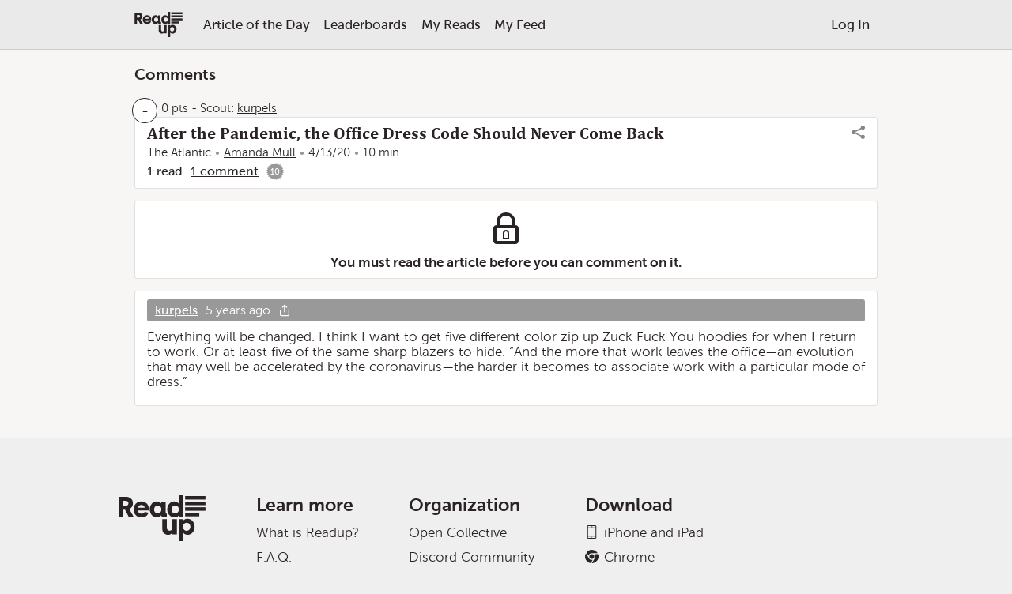

--- FILE ---
content_type: text/html; charset=utf-8
request_url: https://readup.org/comments/the-atlantic/after-the-pandemic-the-office-dress-code-should-never-come-back
body_size: 85718
content:
<!DOCTYPE html>
<html lang="en" data-client-type="Browser" data-com_readup_theme>
	<head>
		<meta charset="UTF-8" />
		<meta name="viewport" content="width=device-width,initial-scale=1,user-scalable=no,viewport-fit=cover" />
		<meta name="google-site-verification" content="9getaJHrSnp0LPyHlFeOT5cJ7fPK-EchoUkPRcAo8S0" />
		
		<meta name="twitter:card" content="summary" />
		<meta name="twitter:site" content="@ReadupDotCom" />
		<meta name="twitter:title" content="Comments on “After the Pandemic, the Office Dress Code Should Never Come Back” • Readup" />
		<meta name="twitter:description" content="Read comments from verified readers on Readup." />
		<link rel="icon" type="image/x-icon" href="https://static.readup.org/app/images/favicon.ico" />
		<link rel="stylesheet" type="text/css" href="https://static.readup.org/app/bundles/bundle-1.64.5.css" />
		<link rel="chrome-webstore-item" href="https://chrome.google.com/webstore/detail/mkeiglkfdfamdjehidenkklibndmljfi">
		<title>Comments on “After the Pandemic, the Office Dress Code Should Never Come Back” • Readup</title>
	</head>
	<body>
		<svg style="position: absolute; width: 0; height: 0; overflow: hidden;" version="1.1" xmlns="http://www.w3.org/2000/svg">
<defs>
<symbol id="icon-android" viewBox="0 0 32 32">
<path d="M28 12c-1.1 0-2 0.9-2 2v8c0 1.1 0.9 2 2 2s2-0.9 2-2v-8c0-1.1-0.9-2-2-2zM4 12c-1.1 0-2 0.9-2 2v8c0 1.1 0.9 2 2 2s2-0.9 2-2v-8c0-1.1-0.9-2-2-2zM7 23c0 1.657 1.343 3 3 3v0 4c0 1.1 0.9 2 2 2s2-0.9 2-2v-4h4v4c0 1.1 0.9 2 2 2s2-0.9 2-2v-4c1.657 0 3-1.343 3-3v-11h-18v11z"></path>
<path d="M24.944 10c-0.304-2.746-1.844-5.119-4.051-6.551l1.001-2.001c0.247-0.494 0.047-1.095-0.447-1.342s-1.095-0.047-1.342 0.447l-1.004 2.009-0.261-0.104c-0.893-0.297-1.848-0.458-2.84-0.458s-1.947 0.161-2.84 0.458l-0.261 0.104-1.004-2.009c-0.247-0.494-0.848-0.694-1.342-0.447s-0.694 0.848-0.447 1.342l1.001 2.001c-2.207 1.433-3.747 3.805-4.051 6.551v1h17.944v-1h-0.056zM13 8c-0.552 0-1-0.448-1-1s0.447-0.999 0.998-1c0.001 0 0.002 0 0.003 0s0.001-0 0.002-0c0.551 0.001 0.998 0.448 0.998 1s-0.448 1-1 1zM19 8c-0.552 0-1-0.448-1-1s0.446-0.999 0.998-1c0 0 0.001 0 0.002 0s0.002-0 0.003-0c0.551 0.001 0.998 0.448 0.998 1s-0.448 1-1 1z"></path>
</symbol>
<symbol id="icon-apple" viewBox="0 0 32 32">
<path d="M24.734 17.003c-0.040-4.053 3.305-5.996 3.454-6.093-1.88-2.751-4.808-3.127-5.851-3.171-2.492-0.252-4.862 1.467-6.127 1.467-1.261 0-3.213-1.43-5.28-1.392-2.716 0.040-5.221 1.579-6.619 4.012-2.822 4.897-0.723 12.151 2.028 16.123 1.344 1.944 2.947 4.127 5.051 4.049 2.026-0.081 2.793-1.311 5.242-1.311s3.138 1.311 5.283 1.271c2.18-0.041 3.562-1.981 4.897-3.931 1.543-2.255 2.179-4.439 2.216-4.551-0.048-0.022-4.252-1.632-4.294-6.473zM20.705 5.11c1.117-1.355 1.871-3.235 1.665-5.11-1.609 0.066-3.559 1.072-4.713 2.423-1.036 1.199-1.942 3.113-1.699 4.951 1.796 0.14 3.629-0.913 4.747-2.264z"></path>
</symbol>
<symbol id="icon-arrow-down" viewBox="0 0 24 24">
<path d="M18.544 15.044l-5.544 5.541v-20.584h-2v20.584l-5.544-5.541-1.416 1.416 7.25 7.25c0.194 0.194 0.45 0.294 0.706 0.294s0.513-0.097 0.706-0.294l7.25-7.25-1.409-1.416z"></path>
</symbol>
<symbol id="icon-arrow-left" viewBox="0 0 24 24">
<path d="M24 11h-20.584l5.544-5.544-1.416-1.416-7.25 7.25c-0.391 0.391-0.391 1.025 0 1.416l7.25 7.25 1.416-1.416-5.544-5.541h20.584v-2z"></path>
</symbol>
<symbol id="icon-arrow-right" viewBox="0 0 24 24">
<path d="M23.706 11.294l-7.25-7.25-1.416 1.416 5.544 5.541h-20.584v2h20.584l-5.541 5.544 1.416 1.416 7.25-7.25c0.387-0.394 0.387-1.025-0.003-1.416z"></path>
</symbol>
<symbol id="icon-arrow-ne" viewBox="0 0 24 24">
<path d="M20 3h-10v2h7.584l-14.541 14.544 1.416 1.416 14.541-14.544v7.584h2v-10c0-0.553-0.447-1-1-1z"></path>
</symbol>
<symbol id="icon-arrow-up" viewBox="0 0 24 24">
<path d="M19.956 7.544l-7.25-7.25c-0.391-0.391-1.025-0.391-1.416 0l-7.25 7.25 1.416 1.416 5.544-5.544v20.584h2v-20.584l5.544 5.544 1.413-1.416z"></path>
</symbol>
<symbol id="icon-article-details-star" viewBox="0 0 28 32">
<path d="M28 12l-9.797-1.274-4.203-8.726-4.204 8.726-9.796 1.274 7.202 6.527-1.858 9.471 8.656-4.65 8.658 4.65-1.861-9.471 7.203-6.527z"></path>
</symbol>
<symbol id="icon-at-sign" viewBox="0 0 24 24">
<path d="M23.056 7.328c-0.603-1.428-1.469-2.712-2.572-3.813-1.103-1.103-2.384-1.966-3.813-2.572-1.481-0.625-3.053-0.944-4.672-0.944s-3.191 0.319-4.672 0.944c-1.428 0.603-2.712 1.469-3.813 2.572-1.103 1.103-1.966 2.384-2.572 3.813-0.625 1.481-0.944 3.053-0.944 4.672s0.319 3.191 0.944 4.672c0.603 1.428 1.469 2.712 2.572 3.813 1.103 1.103 2.384 1.966 3.813 2.572 1.481 0.625 3.053 0.944 4.672 0.944h5v-2h-5c-5.512 0-10-4.488-10-10s4.488-10 10-10c5.513 0 10 4.488 10 10v0.5c0 1.378-1.122 2.5-2.5 2.5s-2.5-1.122-2.5-2.5v-5.5h-2v1.003c-0.837-0.628-1.875-1.003-3-1.003-2.756 0-5 2.244-5 5s2.244 5 5 5c1.559 0 2.953-0.719 3.872-1.841 0.819 1.116 2.141 1.841 3.628 1.841 2.481 0 4.5-2.019 4.5-4.5v-0.5c0-1.619-0.319-3.191-0.944-4.672zM12 15c-1.653 0-3-1.347-3-3s1.347-3 3-3 3 1.347 3 3-1.347 3-3 3z"></path>
</symbol>
<symbol id="icon-backward" viewBox="0 0 16 16">
<path d="M7.019 5.977v-4.977l-7.019 7 7.019 7v-5.021c3.567 0 7.089 0.621 8.98 3.568-0.197-5.37-4.215-6.649-8.98-7.57z"></path>
</symbol>
<symbol id="icon-bell" viewBox="0 0 24 24">
<path d="M3.653 17.063c1.069-0.394 1.666-1.15 2-2.525 0.347-1.434 0.347-3.334 0.347-5.538 0-1.603 0.625-3.109 1.756-4.244 0.647-0.647 1.419-1.128 2.256-1.422 0.025-0.462 0.091-0.925 0.262-1.306 0.306-0.681 0.884-1.028 1.725-1.028s1.419 0.347 1.725 1.028c0.172 0.381 0.237 0.844 0.262 1.306 0.841 0.294 1.609 0.775 2.256 1.422 1.131 1.134 1.756 2.641 1.756 4.244 0 2.203 0 4.103 0.347 5.538 0.334 1.375 0.931 2.131 2 2.525 0.394 0.144 0.653 0.519 0.653 0.938v2c0 0.553-0.447 1-1 1h-6c0 1.103-0.897 2-2 2s-2-0.897-2-2h-6c-0.553 0-1-0.447-1-1v-2c0-0.419 0.262-0.794 0.653-0.938zM12 2c-0.578 0-0.863 0.184-0.959 1.075 0.312-0.050 0.634-0.075 0.959-0.075s0.647 0.025 0.959 0.075c-0.097-0.891-0.381-1.075-0.959-1.075zM12 22c0.55 0 1-0.45 1-1h-2c0 0.55 0.45 1 1 1zM5 19h14v-0.353c-1.322-0.697-2.175-1.894-2.597-3.641-0.403-1.662-0.403-3.675-0.403-6.006 0-2.206-1.794-4-4-4s-4 1.794-4 4c0 2.331 0 4.344-0.403 6.009-0.422 1.747-1.275 2.944-2.597 3.641v0.35z"></path>
<path d="M12 6v1c-1.103 0-2 0.897-2 2v2h-1v-2c0-1.653 1.347-3 3-3z"></path>
</symbol>
<symbol id="icon-binoculars" viewBox="0 0 16 16">
<path d="M1 0h6v1h-6zM9 0h6v1h-6zM14.875 5h-0.875v-4h-4v4h-4v-4h-4v4h-0.875c-0.619 0-1.125 0.506-1.125 1.125v8.75c0 0.619 0.506 1.125 1.125 1.125h4.75c0.619 0 1.125-0.506 1.125-1.125v-5.875h2v5.875c0 0.619 0.506 1.125 1.125 1.125h4.75c0.619 0 1.125-0.506 1.125-1.125v-8.75c0-0.619-0.506-1.125-1.125-1.125zM5.438 15h-3.875c-0.309 0-0.563-0.225-0.563-0.5s0.253-0.5 0.563-0.5h3.875c0.309 0 0.563 0.225 0.563 0.5s-0.253 0.5-0.563 0.5zM8.5 8h-1c-0.275 0-0.5-0.225-0.5-0.5s0.225-0.5 0.5-0.5h1c0.275 0 0.5 0.225 0.5 0.5s-0.225 0.5-0.5 0.5zM14.438 15h-3.875c-0.309 0-0.563-0.225-0.563-0.5s0.253-0.5 0.563-0.5h3.875c0.309 0 0.563 0.225 0.563 0.5s-0.253 0.5-0.563 0.5z"></path>
</symbol>
<symbol id="icon-bookmark" viewBox="0 0 16 16">
<path d="M3 0v16l5-5 5 5v-16z"></path>
</symbol>
<symbol id="icon-box" viewBox="0 0 16 16">
<path d="M12.444 1.778c0-0.491-0.398-0.889-0.889-0.889h-7.111c-0.491 0-0.889 0.398-0.889 0.889l-3.556 6.222v6.222c0 0.491 0.398 0.889 0.889 0.889h14.222c0.491 0 0.889-0.398 0.889-0.889v-6.222l-3.556-6.222zM5.096 2.667h5.809l2.54 4.444h-3.222c-0.246 0-0.444 0.199-0.444 0.444v0.365c0 0.928-0.677 1.758-1.6 1.848-1.059 0.103-1.955-0.73-1.955-1.769v-0.444c0-0.245-0.199-0.444-0.444-0.444h-3.222l2.54-4.444zM14.222 12.889c0 0.245-0.199 0.444-0.444 0.444h-11.556c-0.246 0-0.444-0.199-0.444-0.444v-4h2.783c0.395 1.533 1.783 2.667 3.439 2.667s3.044-1.134 3.439-2.667h2.783v4z"></path>
</symbol>
<symbol id="icon-cancel" viewBox="0 0 16 16">
<path d="M15.361 3.387l-4.598 4.627 4.598 4.599c0.193 0.192 0.193 0.504 0 0.696l-2.088 2.088c-0.191 0.193-0.503 0.193-0.695 0l-4.591-4.591-4.564 4.591c-0.192 0.193-0.503 0.193-0.696 0l-2.087-2.088c-0.192-0.193-0.192-0.504 0-0.696l4.564-4.591-4.563-4.563c-0.192-0.192-0.192-0.503 0-0.696l2.087-2.087c0.192-0.193 0.503-0.193 0.696 0l4.555 4.555 4.599-4.627c0.193-0.193 0.504-0.193 0.696 0l2.088 2.087c0.191 0.192 0.191 0.504-0.001 0.696z"></path>
</symbol>
<symbol id="icon-charity" viewBox="0 0 448.25 448.25">
<path fill="red" d="M352.992,23.661C341.84,13.165,327.568,8.125,313.184,8.125c-16.192,0-32.544,6.384-44.736,18.592l-5.232,5.232 l-5.232-5.248C245.792,14.509,229.44,8.125,213.248,8.125c-14.384,0-28.656,5.04-39.808,15.536 c-24.528,23.088-24.96,61.712-1.312,85.36l91.088,91.088l91.088-91.088C377.952,85.373,377.52,46.749,352.992,23.661z"/>
<path d="M442.4,246.493c-14-9.488-30.496-6.8-45.104,1.632c-14.608,8.432-98.48,80.144-98.48,80.144l-82.56,0.016 c-3.84,0-8-4.32-8-8.144c0-4.496,3.92-8,8-8h50.512c17.68,0,37.472-11.52,37.472-32c0-21.76-19.792-32-37.472-32 c-30.672,0-36.64,0.128-36.64,0.128c-12.288,0-24.752-0.736-34.352-5.872c-12.8-6.56-27.552-10.272-43.296-10.272 c-26.432,0-50.096,10.544-66.32,27.168L0,344.125l96,96l32-32h162.032c16.128,0,31.696-5.92,43.744-16.624l109.712-123.072 C450.192,262.477,449.808,251.533,442.4,246.493z"/>
</symbol>
<symbol id="icon-chart" viewBox="0 0 24 24">
<path d="M9 17c1.103 0 2-0.897 2-2 0-0.366-0.1-0.712-0.272-1.006l2.281-3.994c0.1 0 0.197-0.009 0.294-0.022l1.834 2.294c-0.087 0.225-0.138 0.472-0.138 0.728 0 1.103 0.897 2 2 2s2-0.897 2-2c0-0.487-0.175-0.938-0.469-1.284l2.816-7.747c0.938-0.166 1.653-0.984 1.653-1.969 0-1.103-0.897-2-2-2s-2 0.897-2 2c0 0.487 0.175 0.938 0.469 1.284l-2.8 7.7-1.806-2.256c0.087-0.225 0.138-0.472 0.138-0.728 0-1.103-0.897-2-2-2s-2 0.897-2 2c0 0.366 0.1 0.712 0.272 1.006l-2.281 3.994c-1.1 0.006-1.991 0.9-1.991 2 0 1.103 0.897 2 2 2zM17 14c-0.55 0-1-0.45-1-1s0.45-1 1-1 1 0.45 1 1-0.45 1-1 1zM21 1c0.55 0 1 0.45 1 1s-0.45 1-1 1-1-0.45-1-1 0.45-1 1-1zM13 7c0.55 0 1 0.45 1 1s-0.45 1-1 1-1-0.45-1-1 0.45-1 1-1zM9 14c0.55 0 1 0.45 1 1s-0.45 1-1 1-1-0.45-1-1 0.45-1 1-1z"></path>
<path d="M23.706 20.294l-2.25-2.25-1.416 1.416 0.544 0.544h-16.584v-16.587l0.544 0.544 1.416-1.416-2.25-2.25c-0.391-0.391-1.025-0.391-1.416 0l-2.25 2.25 1.416 1.416 0.541-0.544v17.584c0 0.553 0.447 1 1 1h17.584l-0.544 0.544 1.416 1.416 2.25-2.25c0.391-0.394 0.391-1.025 0-1.416z"></path>
</symbol>
<symbol id="icon-checkmark" viewBox="0 0 16 16">
<path d="M15.853 3.567l-1.419-1.419c-0.197-0.196-0.513-0.196-0.71 0l-7.258 7.662-4.16-4.162c-0.199-0.199-0.52-0.199-0.719 0l-1.438 1.439c-0.199 0.198-0.199 0.52 0 0.719l5.917 6.054c0.114 0.115 0.27 0.155 0.42 0.135 0.154 0.023 0.316-0.016 0.434-0.135l8.934-9.582c0.196-0.196 0.196-0.514 0-0.71z"></path>
</symbol>
<symbol id="icon-chevron-down" viewBox="0 0 24 24">
<path d="M21.544 6.044l-9.544 9.541-9.544-9.541-1.416 1.416 10.25 10.25c0.194 0.194 0.45 0.294 0.706 0.294s0.513-0.097 0.706-0.294l10.25-10.25-1.409-1.416z"></path>
</symbol>
<symbol id="icon-chevron-left" viewBox="0 0 24 24">
<path d="M17.956 2.456l-1.416-1.416-10.25 10.25c-0.391 0.391-0.391 1.025 0 1.416l10.25 10.25 1.416-1.416-9.541-9.541 9.541-9.544z"></path>
</symbol>
<symbol id="icon-chevron-right" viewBox="0 0 24 24">
<path d="M17.706 11.294l-10.25-10.25-1.416 1.416 9.544 9.541-9.541 9.544 1.416 1.416 10.25-10.25c0.387-0.394 0.387-1.025-0.003-1.416z"></path>
</symbol>
<symbol id="icon-chevron-up" viewBox="0 0 24 24">
<path d="M12.706 6.294c-0.391-0.391-1.025-0.391-1.416 0l-10.25 10.25 1.416 1.416 9.544-9.544 9.544 9.544 1.416-1.416-10.253-10.25z"></path>
</symbol>
<symbol id="icon-chrome" viewBox="0 0 32 32">
<path d="M8.071 13.954l-4.579-7.931c2.932-3.671 7.445-6.023 12.508-6.023 5.857 0 10.978 3.148 13.767 7.844h-13.055c-0.235-0.020-0.472-0.031-0.711-0.031-3.809 0-7.018 2.614-7.929 6.142zM21.728 10.156h9.171c0.711 1.81 1.101 3.781 1.101 5.844 0 8.776-7.066 15.9-15.818 15.998l6.544-11.334c0.921-1.324 1.462-2.932 1.462-4.664 0-2.287-0.943-4.357-2.459-5.844zM10.188 16c0-3.205 2.607-5.813 5.813-5.813s5.813 2.607 5.813 5.813c0 3.205-2.608 5.813-5.813 5.813s-5.813-2.608-5.813-5.813zM18.193 23.889l-4.581 7.934c-7.704-1.153-13.613-7.797-13.613-15.822 0-2.851 0.746-5.526 2.053-7.845l6.532 11.314c1.308 2.785 4.14 4.718 7.415 4.718 0.759 0 1.495-0.104 2.193-0.299z"></path>
</symbol>
<symbol id="icon-clock" viewBox="0 0 16 16">
<path d="M8 0c-4.418 0-8 3.582-8 8s3.582 8 8 8 8-3.582 8-8c0-4.418-3.582-8-8-8zM8 14c-3.313 0-6-2.687-6-6s2.687-6 6-6 6 2.687 6 6-2.687 6-6 6zM11.5 7h-2.5v-3.5c0-0.276-0.223-0.5-0.5-0.5h-1c-0.277 0-0.5 0.224-0.5 0.5v5c0 0.277 0.223 0.5 0.5 0.5h4c0.277 0 0.5-0.223 0.5-0.5v-1c0-0.277-0.223-0.5-0.5-0.5z"></path>
</symbol>
<symbol id="icon-comments" viewBox="0 0 16 16">
<path d="M4 7h8v2h-8zM4 4h8v2h-8zM15 0h-14c-0.553 0-1 0.447-1 1v11c0 0.553 0.447 1 1 1h2v3l4.5-3h7.5c0.553 0 1-0.447 1-1v-11c0-0.553-0.447-1-1-1zM14 11h-6.5l-2.5 1.5v-1.5h-3v-9h12v9z"></path>
</symbol>
<symbol id="icon-dollar" viewBox="0 0 9 16">
<path d="M8.732 10.58c0 1.821-1.304 3.259-3.196 3.571v1.563c0 0.161-0.125 0.286-0.286 0.286h-1.205c-0.152 0-0.286-0.125-0.286-0.286v-1.563c-2.089-0.295-3.232-1.545-3.277-1.598-0.089-0.107-0.098-0.259-0.018-0.366l0.92-1.205c0.045-0.063 0.125-0.098 0.205-0.107s0.161 0.018 0.214 0.080c0.018 0.009 1.268 1.205 2.848 1.205 0.875 0 1.821-0.464 1.821-1.473 0-0.857-1.054-1.277-2.259-1.759-1.607-0.634-3.607-1.438-3.607-3.679 0-1.643 1.286-3 3.152-3.357v-1.607c0-0.161 0.134-0.286 0.286-0.286h1.205c0.161 0 0.286 0.125 0.286 0.286v1.571c1.813 0.205 2.777 1.188 2.813 1.223 0.089 0.098 0.107 0.232 0.045 0.339l-0.723 1.304c-0.045 0.080-0.116 0.134-0.205 0.143-0.089 0.018-0.17-0.009-0.241-0.063-0.009-0.009-1.089-0.964-2.429-0.964-1.134 0-1.92 0.563-1.92 1.375 0 0.946 1.089 1.366 2.357 1.857 1.643 0.634 3.5 1.357 3.5 3.509z"></path>
</symbol>
<symbol id="icon-cross" viewBox="0 0 24 24">
<path d="M20.956 4.456l-1.413-1.413-7.544 7.541-7.544-7.541-1.413 1.413 7.541 7.544-7.541 7.544 1.413 1.413 7.544-7.541 7.544 7.541 1.413-1.413-7.541-7.544z"></path>
</symbol>
<symbol id="icon-earth" viewBox="0 0 24 24">
<path d="M23.056 7.328c-0.603-1.428-1.469-2.712-2.572-3.813-1.103-1.103-2.384-1.966-3.813-2.572-1.481-0.625-3.053-0.944-4.672-0.944s-3.191 0.319-4.672 0.944c-1.428 0.603-2.712 1.469-3.813 2.572-1.103 1.103-1.966 2.384-2.572 3.813-0.625 1.481-0.944 3.053-0.944 4.672s0.319 3.191 0.944 4.672c0.603 1.428 1.469 2.712 2.572 3.813 1.103 1.103 2.384 1.966 3.813 2.572 1.481 0.625 3.053 0.944 4.672 0.944s3.191-0.319 4.672-0.944c1.428-0.603 2.712-1.469 3.813-2.572 1.103-1.103 1.966-2.384 2.572-3.813 0.625-1.481 0.944-3.053 0.944-4.672s-0.319-3.191-0.944-4.672zM20.578 6.863c-0.128 0.063-0.256 0.144-0.381 0.241l-0.066 0.050-0.047 0.069c-0.469 0.694-1.203 0.906-1.691 0.756-0.262-0.081-0.397-0.241-0.397-0.478 0-0.675-0.359-1.2-0.647-1.625-0.25-0.369-0.4-0.603-0.35-0.775 0.044-0.15 0.269-0.459 1.222-0.925 0.938 0.747 1.737 1.659 2.356 2.688zM12 2c0.203 0 0.403 0.006 0.6 0.019-0.1 0.066-0.219 0.119-0.353 0.181-0.391 0.178-0.928 0.425-1.209 1.113l-0.009 0.019-0.006 0.019c-0.644 2.037-1.506 2.838-2.078 3.366-0.409 0.378-0.762 0.706-0.769 1.25-0.006 0.472 0.247 0.972 0.931 1.844 0.547 0.697 1.072 1.050 1.606 1.087 0.675 0.044 1.15-0.419 1.534-0.791 0.194-0.188 0.394-0.384 0.544-0.434 0.041-0.012 0.131-0.044 0.359 0.181 0.831 0.831 1.509 1.050 2.006 1.212 0.459 0.15 0.669 0.219 0.903 0.666 0.391 0.741 0.981 1.028 1.413 1.237 0.472 0.228 0.531 0.288 0.531 0.531 0 0.159 0.006 0.331 0.009 0.509 0.019 0.638 0.044 1.603-0.244 1.9-0.041 0.044-0.109 0.091-0.266 0.091-0.997 0-1.397 0.888-1.662 1.475-0.075 0.169-0.2 0.441-0.281 0.528-0.653-0.091-1.453 0.656-2.694 1.869-0.275 0.269-0.638 0.625-0.925 0.875 0.031-0.331 0.106-0.828 0.269-1.534 0.219-0.959 0.531-1.994 0.756-2.516 0.147-0.341 0.188-0.872-0.456-1.456-0.347-0.312-0.825-0.594-1.291-0.866-0.334-0.194-0.647-0.378-0.888-0.559-0.269-0.203-0.319-0.306-0.325-0.325 0-0.184 0.034-0.394 0.066-0.616 0.128-0.834 0.319-2.097-1.366-2.834-0.175-0.078-0.359-0.15-0.534-0.219-1.409-0.556-2.862-1.131-3.122-5 1.794-1.744 4.247-2.822 6.95-2.822zM2.862 16.059c0.597 0.103 1.031-0.334 1.353-0.656 0.106-0.106 0.328-0.328 0.419-0.35 0.044 0.019 0.359 0.188 0.903 1.625 0.319 0.844 0.334 1.713 0.35 2.716 0.003 0.169 0.006 0.341 0.009 0.522-1.306-1.009-2.356-2.334-3.034-3.856zM6.922 20.613c-0.025-0.428-0.031-0.837-0.041-1.237-0.019-1.053-0.034-2.044-0.416-3.053-0.556-1.469-1.028-2.119-1.631-2.25-0.584-0.125-1.016 0.309-1.331 0.625-0.128 0.128-0.391 0.391-0.475 0.375-0.034-0.006-0.334-0.103-0.872-1.306-0.103-0.575-0.156-1.162-0.156-1.766 0-2.328 0.8-4.475 2.141-6.175 0.181 1.344 0.541 2.381 1.084 3.147 0.753 1.062 1.722 1.444 2.575 1.781 0.175 0.069 0.341 0.134 0.503 0.206 0.981 0.428 0.906 0.931 0.778 1.766-0.037 0.253-0.078 0.516-0.078 0.775 0 0.741 0.831 1.225 1.709 1.741 0.419 0.247 0.853 0.5 1.122 0.744 0.231 0.209 0.219 0.297 0.209 0.319-0.262 0.609-0.612 1.775-0.847 2.838-0.128 0.575-0.213 1.087-0.253 1.484-0.056 0.584-0.012 0.931 0.144 1.159 0.056 0.081 0.131 0.147 0.216 0.194-1.591-0.113-3.081-0.597-4.381-1.366zM12 22c-0.050 0-0.097 0-0.147 0 0.394-0.141 0.875-0.6 1.706-1.413 0.4-0.391 0.813-0.794 1.178-1.106 0.459-0.391 0.653-0.469 0.706-0.481 0.216 0.031 0.591 0.009 0.909-0.394 0.162-0.203 0.275-0.453 0.394-0.719 0.281-0.625 0.45-0.884 0.753-0.884 0.391 0 0.731-0.138 0.981-0.394 0.584-0.6 0.553-1.675 0.528-2.625-0.006-0.172-0.009-0.334-0.009-0.481 0-0.903-0.634-1.209-1.097-1.431-0.372-0.181-0.725-0.35-0.963-0.8-0.425-0.809-0.963-0.984-1.481-1.153-0.444-0.144-0.947-0.309-1.609-0.969-0.441-0.441-0.906-0.584-1.384-0.422-0.366 0.122-0.647 0.397-0.922 0.666-0.278 0.269-0.537 0.525-0.769 0.509-0.131-0.009-0.419-0.112-0.888-0.706-0.478-0.609-0.722-1.016-0.719-1.209 0.003-0.112 0.172-0.275 0.45-0.531 0.606-0.563 1.622-1.503 2.347-3.775 0.125-0.294 0.328-0.397 0.694-0.566 0.375-0.172 0.844-0.387 1.113-0.95 1.278 0.231 2.472 0.703 3.531 1.369-0.741 0.422-1.131 0.831-1.266 1.297-0.184 0.634 0.172 1.156 0.484 1.616 0.244 0.356 0.475 0.694 0.475 1.059 0 0.675 0.422 1.225 1.103 1.434 0.184 0.056 0.391 0.087 0.606 0.087 0.719 0 1.559-0.334 2.156-1.166 0.066-0.047 0.128-0.081 0.184-0.109 0.612 1.284 0.953 2.725 0.953 4.247 0 5.513-4.488 10-10 10z"></path>
</symbol>
<symbol id="icon-edge" viewBox="0 0 32 32">
<path d="M0.481 14.206c0.938-7.4 5.987-14.113 15.037-14.206 5.463 0.106 9.956 2.581 12.631 7.3 1.344 2.462 1.762 5.050 1.85 7.906v3.356h-20.081c0.094 8.281 12.188 8 17.394 4.35v6.744c-3.050 1.831-9.969 3.469-15.325 1.363-4.563-1.712-7.813-6.488-7.794-11.081-0.15-5.956 2.962-9.9 7.794-12.144-1.025 1.269-1.806 2.669-2.213 5.094h11.338c0 0 0.663-6.775-6.419-6.775-6.675 0.231-11.488 4.112-14.213 8.094v0z"></path>
</symbol>
<symbol id="icon-email" viewBox="0 0 32 32">
<path d="M14.375 19.032l-1.041 10.301 6.36-7.857 6.085 2.747 6.221-21.556-17.625 16.365zM32 2.667l-32 13.153 7.555 1.513 5.779 12-4.167-12 22.833-14.667z"></path>
</symbol>
<symbol id="icon-envelope" viewBox="0 0 24 24">
<path d="M21 5h-18c-1.103 0-2 0.897-2 2v10c0 1.103 0.897 2 2 2h18c1.103 0 2-0.897 2-2v-10c0-1.103-0.897-2-2-2zM12 12.016l-6.916-5.016h13.834l-6.919 5.016zM7.831 11.463l-4.831 4.831v-8.334l4.831 3.503zM8.65 12.056l2.175 1.578c0.35 0.253 0.762 0.381 1.175 0.381s0.822-0.128 1.175-0.381l2.175-1.578 4.944 4.944h-16.587l4.944-4.944zM16.169 11.463l4.831-3.503v8.334l-4.831-4.831z"></path>
</symbol>
<symbol id="icon-equalizer" viewBox="0 0 24 24">
<path d="M18 9c-1.103 0-2 0.897-2 2h-16v2h16c0 1.103 0.897 2 2 2s2-0.897 2-2h4v-2h-4c0-1.103-0.897-2-2-2zM19 13c0 0.55-0.45 1-1 1s-1-0.45-1-1v-2c0-0.55 0.45-1 1-1s1 0.45 1 1v2z"></path>
<path d="M8 3c0-1.103-0.897-2-2-2s-2 0.897-2 2h-4v2h4c0 1.103 0.897 2 2 2s2-0.897 2-2h16v-2h-16zM7 5c0 0.55-0.45 1-1 1s-1-0.45-1-1v-2c0-0.55 0.45-1 1-1s1 0.45 1 1v2z"></path>
<path d="M9 17c-1.103 0-2 0.897-2 2h-7v2h7c0 1.103 0.897 2 2 2s2-0.897 2-2h13v-2h-13c0-1.103-0.897-2-2-2zM10 21c0 0.55-0.45 1-1 1s-1-0.45-1-1v-2c0-0.55 0.45-1 1-1s1 0.45 1 1v2z"></path>
</symbol>
<symbol id="icon-exclamation" viewBox="0 0 16 16">
<path d="M8 16c-4.418 0-8-3.582-8-8s3.582-8 8-8 8 3.582 8 8c0 4.418-3.582 8-8 8zM8 2c-3.313 0-6 2.687-6 6s2.687 6 6 6 6-2.687 6-6-2.687-6-6-6zM7 10h2v2h-2v-2zM7 4h2v5h-2v-5z"></path>
</symbol>
<symbol id="icon-fire" viewBox="0 0 16 16">
<path d="M5.016 16c-1.066-2.219-0.498-3.49 0.321-4.688 0.897-1.312 1.129-2.61 1.129-2.61s0.706 0.917 0.423 2.352c1.246-1.387 1.482-3.598 1.293-4.445 2.817 1.969 4.021 6.232 2.399 9.392 8.631-4.883 2.147-12.19 1.018-13.013 0.376 0.823 0.448 2.216-0.313 2.893-1.287-4.879-4.468-5.879-4.468-5.879 0.376 2.516-1.364 5.268-3.042 7.324-0.059-1.003-0.122-1.696-0.649-2.656-0.118 1.823-1.511 3.309-1.889 5.135-0.511 2.473 0.383 4.284 3.777 6.197z"></path>
</symbol>
<symbol id="icon-firefox" viewBox="0 0 32 32">
<path d="M31.954 10.442l-0.371 2.377c0 0-0.53-4.402-1.179-6.047-0.995-2.521-1.438-2.501-1.441-2.498 0.667 1.694 0.546 2.604 0.546 2.604s-1.181-3.219-4.303-4.243c-3.459-1.134-5.33-0.824-5.547-0.765-0.033-0-0.064-0-0.095-0 0.026 0.002 0.050 0.005 0.076 0.007-0.001 0.001-0.003 0.001-0.003 0.002 0.014 0.017 3.822 0.666 4.497 1.594 0 0-1.617 0-3.227 0.464-0.073 0.021 5.923 0.749 7.148 6.74 0 0-0.657-1.371-1.47-1.604 0.535 1.626 0.397 4.712-0.112 6.245-0.066 0.197-0.133-0.853-1.135-1.305 0.321 2.301-0.019 5.952-1.616 6.957-0.124 0.078 1.001-3.603 0.226-2.18-4.46 6.838-9.731 3.155-12.101 1.535 1.215 0.264 3.52-0.041 4.541-0.8 0.001-0.001 0.002-0.002 0.004-0.003 1.108-0.758 1.765-1.311 2.354-1.18s0.982-0.46 0.524-0.985c-0.459-0.526-1.572-1.249-3.079-0.855-1.063 0.278-2.379 1.454-4.389 0.264-1.543-0.914-1.688-1.673-1.702-2.199 0.038-0.186 0.086-0.361 0.143-0.52 0.178-0.496 0.716-0.646 1.015-0.764 0.508 0.087 0.946 0.246 1.405 0.481 0.006-0.153 0.008-0.356-0.001-0.586 0.044-0.088 0.017-0.352-0.054-0.674-0.041-0.322-0.107-0.655-0.211-0.959 0-0 0.001-0 0.001-0 0.002-0.001 0.003-0.001 0.005-0.002s0.005-0.004 0.007-0.006c0-0.001 0.001-0.001 0.001-0.002 0.003-0.004 0.005-0.008 0.006-0.015 0.032-0.144 0.376-0.423 0.804-0.722 0.383-0.268 0.834-0.553 1.19-0.774 0.314-0.195 0.554-0.34 0.605-0.378 0.019-0.015 0.042-0.032 0.068-0.051 0.005-0.004 0.009-0.007 0.014-0.011 0.003-0.002 0.006-0.005 0.009-0.007 0.169-0.135 0.421-0.389 0.474-0.924 0-0.001 0-0.002 0-0.004 0.002-0.016 0.003-0.032 0.004-0.048 0.001-0.011 0.002-0.023 0.002-0.034 0-0.009 0.001-0.018 0.001-0.027 0.001-0.021 0.002-0.043 0.002-0.065 0-0.001 0-0.002 0-0.004 0.001-0.052-0-0.106-0.003-0.163-0.002-0.032-0.004-0.060-0.009-0.086-0-0.001-0.001-0.003-0.001-0.004-0.001-0.003-0.001-0.005-0.002-0.008-0.001-0.005-0.002-0.009-0.004-0.013-0-0.001-0-0.001-0.001-0.001-0.002-0.005-0.004-0.010-0.005-0.014-0-0-0-0-0-0.001-0.055-0.128-0.26-0.177-1.108-0.191-0.001-0-0.002-0-0.002-0v0c-0.346-0.006-0.798-0.006-1.391-0.004-1.039 0.004-1.613-1.016-1.797-1.41 0.251-1.389 0.977-2.379 2.17-3.051 0.023-0.013 0.018-0.023-0.009-0.031 0.233-0.141-2.82-0.004-4.225 1.782-1.247-0.31-2.333-0.289-3.269-0.069-0.18-0.005-0.404-0.027-0.67-0.083-0.623-0.564-1.514-1.606-1.562-2.85 0 0-0.003 0.002-0.008 0.006-0.001-0.012-0.002-0.024-0.002-0.036 0 0-1.897 1.458-1.613 5.434-0.001 0.064-0.002 0.125-0.004 0.184-0.514 0.696-0.768 1.282-0.787 1.411-0.455 0.926-0.917 2.32-1.292 4.437 0 0 0.263-0.833 0.79-1.777-0.388 1.188-0.693 3.036-0.514 5.808 0 0 0.047-0.615 0.215-1.5 0.131 1.719 0.704 3.841 2.152 6.337 2.78 4.791 7.052 7.211 11.775 7.582 0.839 0.069 1.689 0.071 2.544 0.006 0.079-0.006 0.157-0.011 0.236-0.018 0.968-0.068 1.942-0.214 2.914-0.449 13.287-3.212 11.842-19.256 11.842-19.256z"></path>
</symbol>
<symbol id="icon-flag" viewBox="0 0 24 24">
<path d="M20.5 4h-14.5v-0.269c0.597-0.347 1-0.994 1-1.731 0-1.103-0.897-2-2-2s-2 0.897-2 2c0 0.738 0.403 1.384 1 1.731v20.269h2v-11h14.5c0.275 0 0.5-0.225 0.5-0.5v-8c0-0.275-0.225-0.5-0.5-0.5zM5 1c0.55 0 1 0.45 1 1s-0.45 1-1 1-1-0.45-1-1 0.45-1 1-1zM20 12h-14v-7h14v7z"></path>
</symbol>
<symbol id="icon-forbid" viewBox="0 0 16 16">
<path d="M8 16c-4.418 0-8-3.582-8-8s3.582-8 8-8 8 3.582 8 8c0 4.418-3.582 8-8 8zM2 8c0 1.291 0.416 2.479 1.11 3.458l8.348-8.348c-0.979-0.693-2.167-1.11-3.458-1.11-3.313 0-6 2.687-6 6zM12.89 4.542l-8.348 8.349c0.979 0.693 2.167 1.109 3.458 1.109 3.313 0 6-2.687 6-6 0-1.291-0.416-2.479-1.11-3.458z"></path>
</symbol>
<symbol id="icon-gear2" viewBox="0 0 24 24">
<path d="M12 8c-2.206 0-4 1.794-4 4s1.794 4 4 4c2.206 0 4-1.794 4-4s-1.794-4-4-4zM12 15c-1.653 0-3-1.347-3-3s1.347-3 3-3 3 1.347 3 3-1.347 3-3 3z"></path>
<path d="M12 10c-1.103 0-2 0.897-2 2s0.897 2 2 2c1.103 0 2-0.897 2-2s-0.897-2-2-2zM12 13c-0.55 0-1-0.45-1-1s0.45-1 1-1c0.55 0 1 0.45 1 1s-0.45 1-1 1z"></path>
<path d="M22.003 9h-1.516c-0.369-1.041-0.925-2.009-1.647-2.85l0.759-1.313c0.266-0.462 0.337-1.003 0.2-1.519s-0.469-0.947-0.931-1.216l-1.731-1c-0.956-0.55-2.181-0.222-2.731 0.731l-0.759 1.312c-0.544-0.097-1.094-0.147-1.647-0.147s-1.103 0.050-1.644 0.15l-0.759-1.312c-0.55-0.956-1.778-1.284-2.731-0.731l-1.731 1c-0.462 0.266-0.794 0.7-0.931 1.216s-0.069 1.056 0.2 1.519l0.759 1.313c-0.719 0.841-1.278 1.809-1.647 2.85h-1.519c-1.103 0-2 0.897-2 2v2c0 1.103 0.897 2 2 2h1.516c0.369 1.041 0.925 2.009 1.647 2.85l-0.759 1.313c-0.266 0.462-0.338 1.003-0.2 1.519s0.469 0.947 0.931 1.216l1.731 1c0.316 0.181 0.656 0.269 0.997 0.269 0.691 0 1.366-0.359 1.734-1l0.759-1.313c0.541 0.1 1.091 0.15 1.644 0.15s1.103-0.050 1.644-0.15l0.759 1.313c0.369 0.641 1.044 1 1.734 1 0.338 0 0.681-0.087 0.997-0.269l1.731-1c0.462-0.266 0.794-0.697 0.931-1.216 0.138-0.516 0.069-1.056-0.2-1.519l-0.759-1.313c0.719-0.841 1.278-1.809 1.647-2.85h1.516c1.103 0 2-0.897 2-2v-2c0.006-1.106-0.891-2.003-1.994-2.003zM22.003 13h-2.256c-0.456 0-0.856 0.309-0.969 0.75-0.316 1.228-0.966 2.35-1.875 3.244-0.325 0.319-0.394 0.819-0.166 1.212l1.128 1.953-1.731 1-1.128-1.953c-0.228-0.394-0.694-0.584-1.134-0.462-0.606 0.169-1.237 0.253-1.875 0.253s-1.269-0.084-1.875-0.253c-0.441-0.122-0.906 0.069-1.134 0.462l-1.128 1.953-1.731-1 1.128-1.953c0.228-0.394 0.159-0.894-0.166-1.212-0.909-0.894-1.559-2.016-1.875-3.244-0.113-0.441-0.513-0.75-0.969-0.75h-2.256v-2h2.256c0.456 0 0.856-0.309 0.969-0.75 0.316-1.228 0.966-2.35 1.875-3.244 0.325-0.319 0.394-0.819 0.166-1.212l-1.128-1.953 1.731-1 1.128 1.953c0.228 0.394 0.694 0.584 1.134 0.462 0.606-0.169 1.238-0.253 1.875-0.253s1.269 0.084 1.875 0.253c0.441 0.122 0.906-0.069 1.134-0.462l1.128-1.953 1.731 1-1.128 1.953c-0.228 0.394-0.159 0.894 0.166 1.212 0.909 0.894 1.559 2.016 1.875 3.244 0.112 0.441 0.513 0.75 0.969 0.75h2.256v2z"></path>
</symbol>
<symbol id="icon-github" viewBox="0 0 32 32">
<path d="M16 0.395c-8.836 0-16 7.163-16 16 0 7.069 4.585 13.067 10.942 15.182 0.8 0.148 1.094-0.347 1.094-0.77 0-0.381-0.015-1.642-0.022-2.979-4.452 0.968-5.391-1.888-5.391-1.888-0.728-1.849-1.776-2.341-1.776-2.341-1.452-0.993 0.11-0.973 0.11-0.973 1.606 0.113 2.452 1.649 2.452 1.649 1.427 2.446 3.743 1.739 4.656 1.33 0.143-1.034 0.558-1.74 1.016-2.14-3.554-0.404-7.29-1.777-7.29-7.907 0-1.747 0.625-3.174 1.649-4.295-0.166-0.403-0.714-2.030 0.155-4.234 0 0 1.344-0.43 4.401 1.64 1.276-0.355 2.645-0.532 4.005-0.539 1.359 0.006 2.729 0.184 4.008 0.539 3.054-2.070 4.395-1.64 4.395-1.64 0.871 2.204 0.323 3.831 0.157 4.234 1.026 1.12 1.647 2.548 1.647 4.295 0 6.145-3.743 7.498-7.306 7.895 0.574 0.497 1.085 1.47 1.085 2.963 0 2.141-0.019 3.864-0.019 4.391 0 0.426 0.288 0.925 1.099 0.768 6.354-2.118 10.933-8.113 10.933-15.18 0-8.837-7.164-16-16-16z"></path>
</symbol>
<symbol id="icon-graduation" viewBox="0 0 24 24">
<path d="M23 15.084v-4.984l0.413-0.188c0.356-0.162 0.588-0.519 0.588-0.909s-0.228-0.747-0.588-0.909l-11-5c-0.263-0.119-0.566-0.119-0.828 0l-11 5c-0.356 0.159-0.584 0.516-0.584 0.906s0.228 0.747 0.588 0.909l3.412 1.553v5.538c0 0.709 0.344 2.050 2.656 3.041 1.444 0.619 3.341 0.959 5.344 0.959s3.9-0.341 5.344-0.959c2.313-0.991 2.656-2.331 2.656-3.041v-5.538l2-0.909v4.531c-0.581 0.206-1 0.762-1 1.416v2c0 0.275 0.225 0.5 0.5 0.5h2c0.275 0 0.5-0.225 0.5-0.5v-2c0-0.653-0.419-1.209-1-1.416zM18 17c0 0.281-0.453 0.778-1.444 1.203-1.184 0.506-2.844 0.797-4.556 0.797s-3.372-0.291-4.556-0.797c-0.991-0.425-1.444-0.922-1.444-1.203v-4.628l5.587 2.541c0.131 0.059 0.272 0.091 0.413 0.091s0.281-0.031 0.413-0.091l5.587-2.541v4.628zM12 12.9l-8.584-3.9 8.584-3.9 8.584 3.9-8.584 3.9zM23 18h-1v-1.5c0-0.275 0.225-0.5 0.5-0.5s0.5 0.225 0.5 0.5v1.5z"></path>
</symbol>
<symbol id="icon-group-circle" viewBox="0 0 24 24">
<path d="M23.928 20.244c-0.45-0.75-0.975-1.294-1.606-1.666-0.147-0.087-0.3-0.162-0.456-0.231 0.691-0.55 1.134-1.397 1.134-2.347 0-1.378-0.931-2.541-2.2-2.891-0.303-1.406-0.944-2.734-1.866-3.847-0.9-1.088-2.050-1.95-3.334-2.513-0.372-0.5-0.794-0.888-1.278-1.172-0.147-0.087-0.3-0.162-0.456-0.231 0.691-0.55 1.134-1.397 1.134-2.347 0-1.653-1.347-3-3-3s-3 1.347-3 3c0 0.95 0.444 1.797 1.134 2.347-0.156 0.066-0.309 0.144-0.456 0.231-0.481 0.284-0.903 0.669-1.278 1.172-1.287 0.563-2.434 1.428-3.334 2.513-0.922 1.113-1.566 2.441-1.866 3.847-1.269 0.35-2.2 1.512-2.2 2.891 0 0.95 0.444 1.797 1.134 2.347-0.156 0.066-0.309 0.144-0.456 0.231-0.631 0.372-1.156 0.916-1.606 1.666-0.141 0.231-0.069 0.534 0.159 0.681 1.144 0.722 2.378 1.075 3.769 1.075 0.709 0 1.378-0.091 2.016-0.278 1.65 1.469 3.772 2.278 5.984 2.278s4.334-0.809 5.984-2.278c0.638 0.188 1.306 0.278 2.016 0.278 1.391 0 2.625-0.353 3.769-1.078 0.228-0.144 0.3-0.447 0.159-0.678zM22 16c0 1.103-0.897 2-2 2s-2-0.897-2-2 0.897-2 2-2 2 0.897 2 2zM10 3c0-1.103 0.897-2 2-2s2 0.897 2 2-0.897 2-2 2c-1.103 0-2-0.897-2-2zM12 6c1.219 0 2.097 0.416 2.787 1.334-0.853 0.447-1.769 0.666-2.787 0.666s-1.934-0.219-2.787-0.666c0.691-0.919 1.569-1.334 2.787-1.334zM2 16c0-1.103 0.897-2 2-2s2 0.897 2 2-0.897 2-2 2-2-0.897-2-2zM1.212 20.334c0.691-0.919 1.569-1.334 2.787-1.334s2.097 0.416 2.787 1.334c-0.853 0.447-1.769 0.666-2.787 0.666s-1.934-0.219-2.787-0.666zM7.953 20.712c0.069-0.147 0.066-0.322-0.025-0.469-0.45-0.75-0.975-1.294-1.606-1.666-0.147-0.087-0.3-0.162-0.456-0.231 0.691-0.55 1.134-1.397 1.134-2.347 0-1.222-0.731-2.272-1.781-2.741 0.547-2.125 2.106-3.919 4.153-4.75 0.819 0.328 1.688 0.491 2.628 0.491s1.809-0.162 2.628-0.491c2.047 0.831 3.606 2.625 4.153 4.75-1.050 0.469-1.781 1.522-1.781 2.741 0 0.95 0.444 1.797 1.134 2.347-0.156 0.066-0.309 0.144-0.456 0.231-0.631 0.372-1.156 0.916-1.606 1.666-0.087 0.147-0.094 0.325-0.025 0.469-1.178 0.834-2.587 1.287-4.047 1.287s-2.869-0.453-4.047-1.287zM20 21c-1.019 0-1.934-0.219-2.787-0.666 0.691-0.919 1.569-1.334 2.787-1.334s2.097 0.416 2.787 1.334c-0.853 0.447-1.769 0.666-2.787 0.666z"></path>
</symbol>
<symbol id="icon-hourglass" viewBox="0 0 24 24">
<path d="M17.959 7.969c0.669-1.256 1.009-2.644 1.041-4.238 0.597-0.344 1-0.991 1-1.731h1v-2h-18v2h1c0 0.741 0.403 1.387 1.003 1.734 0.031 1.591 0.372 2.981 1.041 4.237 0.597 1.122 1.347 1.934 1.953 2.584 0.541 0.581 1.006 1.084 1.006 1.447s-0.466 0.862-1.006 1.447c-0.603 0.653-1.356 1.463-1.953 2.584-0.669 1.256-1.009 2.644-1.041 4.237-0.6 0.341-1.003 0.987-1.003 1.728h-1v2h18v-2h-1c0-0.741-0.403-1.387-1.003-1.734-0.031-1.591-0.372-2.981-1.041-4.238-0.597-1.122-1.347-1.934-1.953-2.584-0.537-0.581-1.003-1.084-1.003-1.444s0.466-0.862 1.006-1.447c0.603-0.65 1.356-1.463 1.953-2.584zM19 2c0 0.55-0.45 1-1 1h-12c-0.55 0-1-0.45-1-1h14zM8.231 16.297c1.334-0.691 2.653-0.041 4.050 0.65 0.75 0.369 1.525 0.753 2.328 0.938 0.331 0.075 0.65 0.116 0.963 0.116 0.35 0 0.691-0.050 1.019-0.147 0.216 0.609 0.363 1.313 0.403 2.147h-9.981c0.084-1.669 0.584-2.809 1.209-3.716l0.009 0.012zM5 22c0-0.55 0.45-1 1-1h12c0.55 0 1 0.45 1 1h-14zM14.538 14.806c0.566 0.609 1.166 1.259 1.634 2.122-1.131 0.272-2.262-0.288-3.453-0.875-0.75-0.369-1.525-0.753-2.328-0.938-0.387-0.087-0.759-0.125-1.116-0.112 0.063-0.066 0.122-0.134 0.184-0.2 0.791-0.853 1.537-1.659 1.537-2.806 0-1.144-0.747-1.95-1.538-2.806-1.087-1.175-2.313-2.497-2.45-5.194h9.975c-0.134 2.697-1.359 4.022-2.45 5.194-0.787 0.859-1.534 1.666-1.534 2.809s0.747 1.95 1.538 2.806z"></path>
<path d="M15.847 5.178l-0.953-0.306-0.153 0.475c-0.337 1.053-0.984 1.75-1.669 2.487-0.344 0.372-0.734 0.791-1.078 1.275l-0.291 0.406 0.813 0.581 0.291-0.406c0.309-0.431 0.659-0.809 0.997-1.175 0.728-0.788 1.481-1.6 1.887-2.862l0.156-0.475z"></path>
</symbol>
<symbol id="icon-history-simple" viewBox="0 0 26 24">
<path d="M15 1.5c5.799 0 10.5 4.701 10.5 10.5s-4.701 10.5-10.5 10.5v-2.25c2.204 0 4.275-0.858 5.834-2.416s2.416-3.63 2.416-5.834c0-2.204-0.858-4.275-2.416-5.834s-3.63-2.416-5.834-2.416c-2.204 0-4.275 0.858-5.834 2.416-1.199 1.199-1.982 2.701-2.281 4.334h4.364l-5.25 6-5.25-6h3.857c0.728-5.088 5.103-9 10.393-9zM19.5 10.5v3h-6v-7.5h3v4.5z"></path>
</symbol>
<symbol id="icon-info" viewBox="0 0 32 32">
<path d="M16 3c-7.18 0-13 5.82-13 13s5.82 13 13 13 13-5.82 13-13-5.82-13-13-13zM18.039 20.783c-0.981 1.473-1.979 2.608-3.658 2.608-1.146-0.187-1.617-1.008-1.369-1.845l2.16-7.154c0.053-0.175-0.035-0.362-0.195-0.419-0.159-0.056-0.471 0.151-0.741 0.447l-1.306 1.571c-0.035-0.264-0.004-0.7-0.004-0.876 0.981-1.473 2.593-2.635 3.686-2.635 1.039 0.106 1.531 0.937 1.35 1.85l-2.175 7.189c-0.029 0.162 0.057 0.327 0.204 0.379 0.16 0.056 0.496-0.151 0.767-0.447l1.305-1.57c0.035 0.264-0.024 0.726-0.024 0.902zM17.748 11.439c-0.826 0-1.496-0.602-1.496-1.488s0.67-1.487 1.496-1.487 1.496 0.602 1.496 1.487c0 0.887-0.67 1.488-1.496 1.488z"></path>
</symbol>
<symbol id="icon-internet" viewBox="0 0 32 32">
<path d="M15 2c-8.284 0-15 6.716-15 15s6.716 15 15 15c8.284 0 15-6.716 15-15s-6.716-15-15-15zM23.487 22c0.268-1.264 0.437-2.606 0.492-4h3.983c-0.104 1.381-0.426 2.722-0.959 4h-3.516zM6.513 12c-0.268 1.264-0.437 2.606-0.492 4h-3.983c0.104-1.381 0.426-2.722 0.959-4h3.516zM21.439 12c0.3 1.28 0.481 2.62 0.54 4h-5.979v-4h5.439zM16 10v-5.854c0.456 0.133 0.908 0.355 1.351 0.668 0.831 0.586 1.625 1.488 2.298 2.609 0.465 0.775 0.867 1.638 1.203 2.578h-4.852zM10.351 7.422c0.673-1.121 1.467-2.023 2.298-2.609 0.443-0.313 0.895-0.535 1.351-0.668v5.854h-4.852c0.336-0.94 0.738-1.803 1.203-2.578zM14 12v4h-5.979c0.059-1.38 0.24-2.72 0.54-4h5.439zM2.997 22c-0.533-1.278-0.854-2.619-0.959-4h3.983c0.055 1.394 0.224 2.736 0.492 4h-3.516zM8.021 18h5.979v4h-5.439c-0.3-1.28-0.481-2.62-0.54-4zM14 24v5.854c-0.456-0.133-0.908-0.355-1.351-0.668-0.831-0.586-1.625-1.488-2.298-2.609-0.465-0.775-0.867-1.638-1.203-2.578h4.852zM19.649 26.578c-0.673 1.121-1.467 2.023-2.298 2.609-0.443 0.312-0.895 0.535-1.351 0.668v-5.854h4.852c-0.336 0.94-0.738 1.802-1.203 2.578zM16 22v-4h5.979c-0.059 1.38-0.24 2.72-0.54 4h-5.439zM23.98 16c-0.055-1.394-0.224-2.736-0.492-4h3.516c0.533 1.278 0.855 2.619 0.959 4h-3.983zM25.958 10h-2.997c-0.582-1.836-1.387-3.447-2.354-4.732 1.329 0.636 2.533 1.488 3.585 2.54 0.671 0.671 1.261 1.404 1.766 2.192zM5.808 7.808c1.052-1.052 2.256-1.904 3.585-2.54-0.967 1.285-1.771 2.896-2.354 4.732h-2.997c0.504-0.788 1.094-1.521 1.766-2.192zM4.042 24h2.997c0.583 1.836 1.387 3.447 2.354 4.732-1.329-0.636-2.533-1.488-3.585-2.54-0.671-0.671-1.261-1.404-1.766-2.192zM24.192 26.192c-1.052 1.052-2.256 1.904-3.585 2.54 0.967-1.285 1.771-2.896 2.354-4.732h2.997c-0.504 0.788-1.094 1.521-1.766 2.192z"></path>
</symbol>
<symbol id="icon-link" viewBox="0 0 24 24">
<path d="M12 15.25c0 0.866-0.337 1.681-0.95 2.297l-1.503 1.503c-1.266 1.266-3.328 1.266-4.594 0s-1.266-3.328 0-4.594l1.503-1.503c0.612-0.612 1.428-0.95 2.297-0.95h0.247v-2h-0.247c-1.403 0-2.719 0.547-3.712 1.537l-1.503 1.503c-2.047 2.047-2.047 5.375 0 7.422 1.022 1.022 2.366 1.534 3.712 1.534 1.344 0 2.688-0.513 3.712-1.534l1.503-1.503c0.987-0.994 1.534-2.313 1.534-3.712v-0.25h-2v0.25z"></path>
<path d="M20.463 3.537c-2.047-2.047-5.375-2.047-7.422 0l-1.503 1.503c-0.991 0.991-1.537 2.309-1.537 3.709v0.25h2v-0.25c0-0.866 0.337-1.681 0.95-2.297l1.503-1.503c1.266-1.266 3.328-1.266 4.594 0s1.266 3.328 0 4.594l-1.503 1.503c-0.612 0.612-1.428 0.95-2.297 0.95h-0.247v2h0.247c1.403 0 2.719-0.547 3.713-1.537l1.503-1.503c2.047-2.044 2.047-5.372 0-7.419z"></path>
<path d="M8.042 14.543l6.501-6.501 1.414 1.414-6.501 6.501-1.414-1.414z"></path>
</symbol>
<symbol id="icon-linkedin" viewBox="0 0 32 32">
<path d="M12 12h5.535v2.837h0.079c0.77-1.381 2.655-2.837 5.464-2.837 5.842 0 6.922 3.637 6.922 8.367v9.633h-5.769v-8.54c0-2.037-0.042-4.657-3.001-4.657-3.005 0-3.463 2.218-3.463 4.509v8.688h-5.767v-18z"></path>
<path d="M2 12h6v18h-6v-18z"></path>
<path d="M8 7c0 1.657-1.343 3-3 3s-3-1.343-3-3c0-1.657 1.343-3 3-3s3 1.343 3 3z"></path>
</symbol>
<symbol id="icon-linux" viewBox="0 0 32 32">
<path d="M17.739 23.029c-2.561 1.191-4.942 1.179-6.542 1.063-1.908-0.138-3.442-0.66-4.117-1.117-0.416-0.281-0.981-0.173-1.262 0.243s-0.173 0.981 0.243 1.262c1.084 0.734 3.002 1.28 5.005 1.424 0.34 0.024 0.712 0.040 1.114 0.040 1.743 0 3.957-0.166 6.326-1.268 0.455-0.212 0.652-0.752 0.441-1.207s-0.752-0.652-1.208-0.441zM27.842 21.682c0.087-7.896 0.899-22.819-14.218-21.613-14.925 1.201-10.968 16.968-11.19 22.248-0.197 2.793-1.124 6.208-2.434 9.683h4.034c0.415-1.473 0.72-2.929 0.851-4.317 0.243 0.17 0.503 0.334 0.781 0.491 0.452 0.266 0.84 0.62 1.251 0.995 0.961 0.876 2.050 1.868 4.179 1.992 0.143 0.008 0.287 0.012 0.427 0.012 2.153 0 3.625-0.942 4.809-1.699 0.567-0.363 1.057-0.676 1.518-0.827 1.31-0.41 2.454-1.072 3.309-1.914 0.134-0.131 0.258-0.267 0.374-0.405 0.476 1.746 1.129 3.711 1.853 5.672h8.614c-2.068-3.195-4.201-6.324-4.158-10.318zM3.878 17.386c0-0 0-0.001-0-0.001-0.148-2.577 1.085-4.745 2.754-4.842s3.142 1.913 3.291 4.49c0 0 0 0.001 0 0.001 0.008 0.139 0.011 0.276 0.012 0.413-0.529 0.133-1.006 0.326-1.434 0.551-0.002-0.019-0.003-0.038-0.005-0.057 0-0 0-0.001 0-0.001-0.143-1.463-0.924-2.567-1.745-2.467s-1.371 1.367-1.228 2.83c0 0 0 0.001 0 0.001 0.062 0.638 0.246 1.207 0.501 1.639-0.064 0.050-0.243 0.182-0.45 0.333-0.155 0.114-0.344 0.252-0.572 0.42-0.621-0.815-1.047-1.987-1.123-3.309zM20.789 23.756c-0.059 1.362-1.841 2.643-3.487 3.158l-0.009 0.003c-0.684 0.222-1.295 0.613-1.941 1.026-1.085 0.695-2.208 1.413-3.829 1.413-0.106 0-0.215-0.003-0.323-0.009-1.485-0.087-2.179-0.72-3.059-1.521-0.464-0.423-0.943-0.86-1.562-1.223l-0.013-0.008c-1.335-0.753-2.163-1.69-2.216-2.506-0.026-0.406 0.154-0.757 0.537-1.044 0.832-0.624 1.39-1.032 1.759-1.302 0.41-0.3 0.533-0.39 0.625-0.477 0.066-0.062 0.136-0.131 0.213-0.205 0.764-0.743 2.043-1.986 4.005-1.986 1.2 0 2.528 0.462 3.943 1.372 0.666 0.434 1.246 0.634 1.981 0.887 0.505 0.174 1.077 0.372 1.843 0.7l0.012 0.005c0.715 0.294 1.559 0.83 1.521 1.717zM20.395 20.556c-0.137-0.069-0.28-0.135-0.43-0.196-0.691-0.296-1.245-0.496-1.704-0.656 0.254-0.497 0.411-1.116 0.426-1.789 0-0 0-0.001 0-0.001 0.035-1.637-0.79-2.966-1.844-2.968s-1.936 1.322-1.971 2.959c0 0 0 0.001 0 0.001-0.001 0.054-0.001 0.107-0.001 0.16-0.649-0.299-1.287-0.515-1.911-0.649-0.003-0.061-0.006-0.123-0.008-0.185 0-0 0-0.001 0-0.002-0.061-2.982 1.769-5.45 4.086-5.513s4.245 2.303 4.305 5.285c0 0.001 0 0.001 0 0.002 0.027 1.348-0.333 2.59-0.949 3.552z"></path>
</symbol>
<symbol id="icon-locked" viewBox="0 0 16 16">
<path d="M14.5 16h-13c-0.276 0-0.5-0.223-0.5-0.5v-8c0-0.277 0.224-0.5 0.5-0.5h1.5v-2c0-2.761 2.239-5 5-5s5 2.239 5 5v2h1.5c0.277 0 0.5 0.223 0.5 0.5v8c0 0.277-0.223 0.5-0.5 0.5zM11 4.75c0-1.519-1.344-2.75-3-2.75s-3 1.231-3 2.75v2.25h6v-2.25z"></path>
</symbol>
<symbol id="icon-medal" viewBox="0 0 32 32">
<path d="M17.062 11.637l4.298-10.637 5.563 2.248-4.367 10.808c-1.502-1.317-3.401-2.191-5.494-2.419v0 0zM9.369 14.062l-4.369-10.814 5.563-2.248 4.298 10.638c-2.093 0.23-3.991 1.106-5.492 2.424v0 0zM15.966 30.578c4.971 0 9-4.029 9-9s-4.029-9-9-9c-4.971 0-9 4.029-9 9s4.029 9 9 9v0 0zM15.966 24.27l-3.5 2.308 1.5-4-3-2h3.5l1.5-4 1.5 4h3.5l-3 2 1.5 4-3.5-2.308z"></path>
</symbol>
<symbol id="icon-megaphone" viewBox="0 0 24 24">
<path d="M23.438 10.725l-10.163-10.163c-0.747-0.75-1.966-0.75-2.712 0v0c-0.534 0.534-0.687 1.313-0.456 1.984l-8.7 15.469c-0.066-0.009-0.131-0.016-0.197-0.016 0 0-0.003 0-0.003 0-0.322 0-0.625 0.128-0.853 0.356-0.228 0.231-0.353 0.534-0.353 0.859 0 0.322 0.128 0.625 0.356 0.85l3.578 3.578c0.228 0.228 0.534 0.356 0.856 0.356 0 0 0.003 0 0.003 0 0.322 0 0.625-0.128 0.85-0.356 0.231-0.231 0.356-0.534 0.356-0.859 0-0.066-0.006-0.128-0.016-0.191l2.497-1.403 1.084 1.084c0.478 0.478 1.113 0.725 1.756 0.725 0.428 0 0.859-0.109 1.25-0.337l3.719-2.169c0.369-0.213 0.619-0.578 0.691-0.997s-0.047-0.844-0.325-1.169l-1.006-1.172 5.8-3.263c0.203 0.069 0.416 0.106 0.628 0.106 0.491 0 0.981-0.188 1.356-0.563 0.753-0.747 0.753-1.966 0.003-2.712zM9.647 12.191l3.881-5.95 6.284 6.284-15.094 8.484-1.728-1.728 8.484-15.091 1.328 1.328-3.994 6.128 0.837 0.544zM4.934 22.941c-0.050 0.053-0.112 0.059-0.144 0.059v0c-0.031 0-0.094-0.009-0.15-0.063l-3.581-3.581c-0.053-0.050-0.059-0.112-0.059-0.144s0.009-0.097 0.063-0.15c0 0 0 0 0.003-0.003 0.050-0.053 0.112-0.059 0.144-0.059v0c0.031 0 0.094 0.009 0.15 0.063l3.581 3.581c0.053 0.050 0.059 0.112 0.059 0.144s-0.009 0.094-0.066 0.153zM15.897 18.978c0.112 0.131 0.109 0.275 0.097 0.35s-0.056 0.213-0.206 0.3l-3.719 2.169c-0.581 0.337-1.319 0.244-1.794-0.231l-0.884-0.884 5.375-3.022 1.131 1.319zM22.731 12.731c-0.172 0.172-0.403 0.269-0.65 0.269s-0.475-0.097-0.65-0.269l-10.163-10.163c-0.359-0.359-0.359-0.941 0-1.3s0.941-0.359 1.3 0l10.163 10.162c0.172 0.172 0.269 0.403 0.269 0.65s-0.097 0.475-0.269 0.65z"></path>
<path d="M18.792 4.501l3.708-3.708 0.707 0.707-3.708 3.708-0.707-0.707z"></path>
<path d="M16.829 2.723l1.353-2.706 0.894 0.447-1.353 2.706-0.894-0.447z"></path>
<path d="M20.829 6.276l2.706-1.353 0.447 0.894-2.706 1.353-0.447-0.894z"></path>
</symbol>
<symbol id="icon-menu2" viewBox="0 0 24 24">
<path d="M12 9c-1.653 0-3 1.347-3 3s1.347 3 3 3 3-1.347 3-3-1.347-3-3-3zM12 13c-0.55 0-1-0.45-1-1s0.45-1 1-1c0.55 0 1 0.45 1 1s-0.45 1-1 1z"></path>
<path d="M12 17c-1.653 0-3 1.347-3 3s1.347 3 3 3 3-1.347 3-3-1.347-3-3-3zM12 21c-0.55 0-1-0.45-1-1s0.45-1 1-1c0.55 0 1 0.45 1 1s-0.45 1-1 1z"></path>
<path d="M12 7c1.653 0 3-1.347 3-3s-1.347-3-3-3-3 1.347-3 3 1.347 3 3 3zM12 3c0.55 0 1 0.45 1 1s-0.45 1-1 1c-0.55 0-1-0.45-1-1s0.45-1 1-1z"></path>
</symbol>
<symbol id="icon-menu" viewBox="0 0 24 24">
<path d="M2 5h20v2h-20v-2z"></path>
<path d="M2 11h20v2h-20v-2z"></path>
<path d="M2 17h20v2h-20v-2z"></path>
</symbol>
<symbol id="icon-money-pouch" viewBox="0 0 24 24">
<path d="M12 12h-1v2h-0.5c-0.828 0-1.5 0.672-1.5 1.5s0.672 1.5 1.5 1.5h2c0.275 0 0.5 0.225 0.5 0.5s-0.225 0.5-0.5 0.5h-3.5v1h2v2h1v-2h0.5c0.828 0 1.5-0.672 1.5-1.5s-0.672-1.5-1.5-1.5h-2c-0.275 0-0.5-0.225-0.5-0.5s0.225-0.5 0.5-0.5h3.5v-1h-2v-2z"></path>
<path d="M20.834 5.128c-0.963-0.869-2.091-1.253-3.263-1.106-1.166 0.147-2.209 0.791-2.925 1.512-0.159-0.188-0.363-0.338-0.594-0.428 0.103-0.397 0.353-0.869 0.722-1.362 0.438-0.584 0.888-0.997 0.891-1 0.228-0.203 0.347-0.503 0.328-0.806-0.019-0.306-0.178-0.584-0.428-0.756-1.141-0.791-2.013-1.15-2.831-1.166-0.831-0.016-1.425 0.341-1.903 0.628-0.641 0.384-1.197 0.716-2.609 0.387-0.434-0.1-0.884 0.097-1.1 0.487-0.219 0.391-0.15 0.878 0.166 1.194 0.597 0.6 1.403 1.647 1.641 2.406-0.544 0.219-0.928 0.756-0.928 1.381 0 0.563 0.312 1.053 0.772 1.309-0.572 1.141-1.503 2.341-2.406 3.506-1.656 2.141-3.366 4.35-3.366 6.684 0 0.916 0.216 1.766 0.637 2.531 0.412 0.747 1.016 1.394 1.794 1.922 1.491 1.012 3.591 1.547 6.069 1.547s4.578-0.534 6.069-1.547c0.775-0.528 1.378-1.172 1.794-1.922 0.422-0.766 0.638-1.616 0.638-2.531 0-2.334-1.709-4.544-3.366-6.681-0.903-1.169-1.834-2.369-2.406-3.506 0.328-0.184 0.581-0.484 0.7-0.847 1.528-0.091 2.547 0.481 3.119 1.744l0.206 0.456 0.912-0.412-0.206-0.456c-0.472-1.050-1.209-1.756-2.191-2.1-0.344-0.122-0.712-0.197-1.109-0.225 0.547-0.462 1.269-0.853 2.041-0.95 0.888-0.112 1.719 0.175 2.469 0.853l0.372 0.334 0.672-0.741-0.378-0.341zM13.5 7h-4c-0.275 0-0.5-0.225-0.5-0.5s0.225-0.5 0.5-0.5h4c0.275 0 0.5 0.225 0.5 0.5 0 0 0 0 0 0s0 0 0 0c0 0.275-0.225 0.5-0.5 0.5zM11.862 2.356c0.391-0.234 0.591-0.347 0.837-0.344 0.194 0.003 0.434 0.075 0.725 0.209-0.572 0.7-1.222 1.703-1.388 2.778h-1.084c-0.1-0.584-0.375-1.228-0.816-1.919 0.756-0.144 1.287-0.462 1.725-0.725zM18 18c0 2.469-2.491 4-6.5 4s-6.5-1.531-6.5-4c0-1.65 1.497-3.584 2.947-5.456 1.137-1.469 2.309-2.984 2.931-4.544h1.244c0.622 1.559 1.797 3.075 2.931 4.544 1.45 1.872 2.947 3.806 2.947 5.456z"></path>
</symbol>
<symbol id="icon-padlock" viewBox="0 0 24 24">
<path d="M18 10v-2c0-3.309-2.691-6-6-6s-6 2.691-6 6v2c-1.103 0-2 0.897-2 2v8c0 1.103 0.897 2 2 2h12c1.103 0 2-0.897 2-2v-8c0-1.103-0.897-2-2-2zM8 8c0-2.206 1.794-4 4-4s4 1.794 4 4v2h-8v-2zM18 20h-12v-8h12v8c0.003 0 0 0 0 0z"></path>
<path d="M12 13c-1.103 0-2 0.897-2 2v3.5c0 0.275 0.225 0.5 0.5 0.5h3c0.275 0 0.5-0.225 0.5-0.5v-3.5c0-1.103-0.897-2-2-2zM13 18h-2v-3c0-0.55 0.45-1 1-1s1 0.45 1 1v3z"></path>
</symbol>
<symbol id="icon-paper-plane" viewBox="0 0 24 24">
<path d="M23.656 1.244c-0.297-0.256-0.712-0.319-1.069-0.156l-22 10c-0.384 0.175-0.616 0.569-0.584 0.987s0.319 0.772 0.722 0.888l6.275 1.791v7.247c0 0.441 0.288 0.828 0.709 0.956 0.097 0.028 0.194 0.044 0.291 0.044 0.328 0 0.644-0.162 0.831-0.447l3.513-5.262 5.209 2.606c0.266 0.131 0.575 0.141 0.847 0.022s0.478-0.35 0.559-0.634l5-17c0.109-0.378-0.009-0.784-0.303-1.041zM3.888 11.784l14.078-6.4-9.603 7.684c-0.028-0.012-0.059-0.022-0.087-0.031l-4.387-1.253zM9 18.697v-4.697c0-0.050-0.003-0.1-0.012-0.15l10.472-8.378-8.228 9.888c-0.022 0.028-0.044 0.056-0.063 0.084l-2.169 3.253zM17.378 17.572l-4.722-2.362 8.375-10.066-3.653 12.428z"></path>
</symbol>
<symbol id="icon-phone" viewBox="0 0 32 32">
<path d="M24 0h-16c-1.658 0-3 1.343-3 3v26c0 1.658 1.343 3 3 3h16c1.656 0 3-1.344 3-3v-26c0-1.658-1.344-3-3-3zM25 29c0 0.551-0.449 1-1 1h-16c-0.552 0-1-0.447-1-1v-2.004h18v2.004zM25 25.996h-18v-19.996h18v19.996zM25 5h-18v-2c0-0.552 0.448-1 1-1h16c0.551 0 1 0.448 1 1v2zM18 3.5c0 0.276-0.225 0.5-0.5 0.5h-3c-0.277 0-0.5-0.224-0.5-0.5v0c0-0.277 0.223-0.5 0.5-0.5h3c0.275 0 0.5 0.223 0.5 0.5v0zM17 28.496c0 0.275-0.225 0.5-0.5 0.5h-1c-0.276 0-0.5-0.225-0.5-0.5v0c0-0.277 0.224-0.5 0.5-0.5h1c0.275 0 0.5 0.223 0.5 0.5v0z"></path>
</symbol>
<symbol id="icon-pie-chart" viewBox="0 0 24 24">
<path d="M19 13h-8v-8c0-0.553-0.447-1-1-1-2.672 0-5.181 1.041-7.072 2.928-1.887 1.891-2.928 4.4-2.928 7.072s1.041 5.181 2.928 7.072c1.891 1.887 4.4 2.928 7.072 2.928s5.181-1.041 7.072-2.928c1.887-1.891 2.928-4.4 2.928-7.072 0-0.553-0.447-1-1-1zM10 22c-4.413 0-8-3.588-8-8 0-4.072 3.059-7.444 7-7.938v7.938c0 0.553 0.447 1 1 1h7.938c-0.494 3.941-3.866 7-7.938 7z"></path>
<path d="M12.397 11.991c0.034 0.006 0.069 0.012 0.103 0.012 0.194 0 0.375-0.113 0.456-0.297l4.469-10.053c0.113-0.253 0-0.547-0.253-0.659-1.475-0.663-3.047-0.994-4.672-0.994-0.275 0-0.5 0.225-0.5 0.5v11c0 0.237 0.166 0.441 0.397 0.491zM13 1.013c1.141 0.053 2.247 0.288 3.303 0.697l-3.303 7.434v-8.131z"></path>
<path d="M22.541 6.441c-0.925-1.472-2.238-2.663-3.791-3.441-0.119-0.059-0.256-0.069-0.381-0.028s-0.231 0.131-0.291 0.25l-4.025 8.053c-0.078 0.156-0.069 0.337 0.022 0.488s0.253 0.237 0.425 0.237h9c0.275 0 0.5-0.225 0.5-0.5 0-1.797-0.503-3.547-1.459-5.059zM15.309 11l3.434-6.869c2.494 1.434 4.078 3.997 4.244 6.869h-7.678z"></path>
</symbol>
<symbol id="icon-piggy-bank" viewBox="0 0 24 24">
<path d="M16 11c-0.55 0-1 0.45-1 1s0.45 1 1 1 1-0.45 1-1c0-0.55-0.45-1-1-1zM16 12c0 0 0 0 0 0v0z"></path>
<path d="M23.675 12.263c-0.206-0.191-0.484-0.284-0.766-0.256-0.003 0-0.45 0.041-0.959 0.012-0.519-0.028-0.816-0.112-0.95-0.172-0.028-0.925-0.297-1.781-0.8-2.547-0.216-0.328-0.472-0.634-0.766-0.919l1.503-2.631c0.087-0.156 0.087-0.344-0.003-0.5-0.091-0.153-0.253-0.25-0.431-0.25-0.841 0-1.987 0-3.087 0.334-0.747 0.228-1.375 0.581-1.881 1.059-0.987-0.237-2.056-0.363-3.166-0.363-1.241 0-2.459 0.153-3.622 0.456-1.238 0.322-2.347 0.8-3.3 1.416-0.856 0.553-1.563 1.209-2.109 1.953-1.091-0.591-1.672-1.297-1.981-1.966 0.203 0.069 0.419 0.106 0.647 0.106 1.103 0 2-0.897 2-2s-0.897-2-2-2c-0.266 0-0.522 0.053-0.753 0.147 0.053-0.144 0.112-0.275 0.181-0.391 0.306-0.513 0.806-0.753 1.569-0.753v-1c-1.116 0-1.934 0.419-2.428 1.244-0.391 0.647-0.572 1.522-0.572 2.753 0 0 0 0 0 0.003 0 0 0 0 0 0s0 0 0 0.003c0 0.8 0 3.147 2.8 4.7-0.531 0.997-0.8 2.106-0.8 3.297 0 2.591 0.378 4.819 1.119 6.619 0.622 1.506 1.362 2.384 1.875 2.856 0.372 0.337 0.85 0.525 1.353 0.525h1.653c1.103 0 2-0.897 2-2v-1.156c1.266 0.153 2.619 0.178 4 0.075v1.081c0 1.103 0.897 2 2 2h1.306c0.828 0 1.581-0.522 1.872-1.297l1.25-3.328c0.169-0.069 0.334-0.134 0.5-0.2 0.656-0.263 1.275-0.509 1.788-0.825 0.741-0.456 1.156-1.006 1.272-1.678 0.009-0.056 0.016-0.113 0.016-0.172v-3.5c-0.003-0.281-0.122-0.55-0.328-0.738zM2 5c0.55 0 1 0.45 1 1s-0.45 1-1 1-1-0.45-1-1 0.45-1 1-1zM19.631 6.009l-0.987 1.725c-0.153-0.106-0.309-0.206-0.475-0.306-0.447-0.262-0.941-0.494-1.469-0.684 0.881-0.566 1.969-0.7 2.931-0.734zM22 16.362c-0.034 0.056-0.128 0.153-0.337 0.281-0.363 0.225-0.903 0.441-1.478 0.669-0.303 0.122-0.619 0.247-0.941 0.387-0.25 0.109-0.444 0.312-0.537 0.566l-1.4 3.734h-1.306v-2.187c0-0.288-0.122-0.559-0.337-0.75-0.184-0.162-0.419-0.25-0.663-0.25-0.041 0-0.084 0.003-0.125 0.006-1.978 0.247-3.997 0.203-5.684-0.128-0.294-0.056-0.597 0.019-0.828 0.209s-0.366 0.472-0.366 0.772v2.328h-1.653c-0.297-0.275-0.872-0.916-1.378-2.144-0.644-1.556-0.969-3.528-0.969-5.856 0-1.841 0.853-3.328 2.534-4.416 1.522-0.987 3.65-1.553 5.834-1.553 1.859 0 3.556 0.4 4.784 1.122s1.85 1.681 1.85 2.847c0 0.491 0.203 0.944 0.572 1.278 0.478 0.434 1.219 0.675 2.262 0.734 0.056 0.003 0.113 0.006 0.166 0.006v2.344z"></path>
<path d="M10 9h4v1h-4v-1z"></path>
<path d="M11.5 5c1.378 0 2.5-1.122 2.5-2.5s-1.122-2.5-2.5-2.5-2.5 1.122-2.5 2.5 1.122 2.5 2.5 2.5zM11.5 1c0.828 0 1.5 0.672 1.5 1.5s-0.672 1.5-1.5 1.5c-0.828 0-1.5-0.672-1.5-1.5s0.672-1.5 1.5-1.5z"></path>
</symbol>
<symbol id="icon-plus" viewBox="0 0 16 16">
<path d="M15.5 6h-5.5v-5.5c0-0.276-0.223-0.5-0.5-0.5h-3c-0.277 0-0.5 0.224-0.5 0.5v5.5h-5.5c-0.277 0-0.5 0.224-0.5 0.5v3c0 0.277 0.224 0.5 0.5 0.5h5.5v5.5c0 0.277 0.223 0.5 0.5 0.5h3c0.277 0 0.5-0.223 0.5-0.5v-5.5h5.5c0.277 0 0.5-0.223 0.5-0.5v-3c0-0.276-0.223-0.5-0.5-0.5z"></path>
</symbol>
<symbol id="icon-podium" viewBox="0 0 24 24">
<path d="M22 9h-5v-5c0-1.103-0.897-2-2-2h-6c-1.103 0-2 0.897-2 2v2h-5c-1.103 0-2 0.897-2 2v13c0 0.553 0.447 1 1 1h22c0.553 0 1-0.447 1-1v-10c0-1.103-0.897-2-2-2zM15 4v16h-6v-16h6zM2 8h5v12h-5v-12zM22 20h-5v-9h5v9z"></path>
<path d="M4.703 12.619c0.547-0.412 1.297-0.975 1.297-2.119 0-0.45-0.172-0.85-0.481-1.125-0.272-0.244-0.634-0.378-1.019-0.378s-0.747 0.134-1.019 0.378c-0.309 0.275-0.481 0.675-0.481 1.125v0.5h1v-0.5c0-0.478 0.416-0.5 0.5-0.5 0.138 0 0.266 0.044 0.356 0.125 0.097 0.084 0.144 0.213 0.144 0.378 0 0.612-0.341 0.9-0.897 1.319-0.491 0.366-1.103 0.822-1.103 1.678 0 0.275 0.225 0.5 0.5 0.5h2.5v-1h-1.766c0.116-0.116 0.272-0.234 0.469-0.381z"></path>
<path d="M19.5 16h-1.5v1h1.5c0.828 0 1.5-0.672 1.5-1.5 0-0.672-0.444-1.241-1.050-1.431l0.95-1.269c0.113-0.15 0.131-0.353 0.047-0.525-0.084-0.169-0.259-0.275-0.447-0.275h-2.5v1h1.5l-0.9 1.2c-0.112 0.15-0.131 0.353-0.047 0.525 0.084 0.169 0.259 0.275 0.447 0.275h0.5c0.275 0 0.5 0.225 0.5 0.5s-0.225 0.5-0.5 0.5z"></path>
<path d="M12 6.706v3.294h1v-4.5c0-0.203-0.122-0.384-0.309-0.462s-0.403-0.034-0.544 0.109l-1.353 1.353 0.706 0.706 0.5-0.5z"></path>
</symbol>
<symbol id="icon-power" viewBox="0 0 16 16">
<path d="M6 0l-6 8h6l-4 8 14-10h-8l6-6z"></path>
</symbol>
<symbol id="icon-question-circle" viewBox="0 0 24 24">
<path d="M23.056 7.328c-0.603-1.428-1.469-2.712-2.572-3.813-1.103-1.103-2.384-1.966-3.813-2.572-1.481-0.625-3.053-0.944-4.672-0.944s-3.191 0.319-4.672 0.944c-1.428 0.603-2.712 1.469-3.813 2.572-1.103 1.103-1.966 2.384-2.572 3.813-0.625 1.481-0.944 3.053-0.944 4.672s0.319 3.191 0.944 4.672c0.603 1.428 1.469 2.712 2.572 3.813 1.103 1.103 2.384 1.966 3.813 2.572 1.481 0.625 3.053 0.944 4.672 0.944s3.191-0.319 4.672-0.944c1.428-0.603 2.712-1.469 3.813-2.572 1.103-1.103 1.966-2.384 2.572-3.813 0.625-1.481 0.944-3.053 0.944-4.672s-0.319-3.191-0.944-4.672zM12 22c-5.512 0-10-4.488-10-10s4.488-10 10-10c5.513 0 10 4.488 10 10s-4.488 10-10 10z"></path>
<path d="M12 3c-2.403 0-4.666 0.938-6.363 2.637s-2.637 3.959-2.637 6.363 0.938 4.666 2.637 6.363c1.697 1.7 3.959 2.637 6.363 2.637s4.666-0.938 6.363-2.637c1.7-1.697 2.637-3.959 2.637-6.363s-0.938-4.666-2.637-6.363c-1.697-1.7-3.959-2.637-6.363-2.637zM12 20c-4.413 0-8-3.588-8-8s3.588-8 8-8c4.413 0 8 3.588 8 8s-3.588 8-8 8z"></path>
<path d="M11 16h2v2h-2v-2z"></path>
<path d="M14.731 6.837c-0.709-0.547-1.656-0.837-2.731-0.837s-2.019 0.291-2.731 0.837c-0.819 0.628-1.269 1.575-1.269 2.662v0.5h2v-0.5c0-1.353 1.4-1.5 2-1.5s2 0.147 2 1.5c0 0.781-0.419 1.131-1.222 1.728-0.391 0.291-0.794 0.591-1.125 0.991-0.434 0.525-0.653 1.125-0.653 1.781v1h2v-1c0-0.403 0.266-0.641 0.972-1.166 0.856-0.641 2.028-1.512 2.028-3.334 0-1.087-0.45-2.034-1.269-2.662z"></path>
</symbol>
<symbol id="icon-quill" viewBox="0 0 16 16">
<path d="M0 16c2-6 7.234-16 16-16-4.109 3.297-6 11-9 11s-3 0-3 0l-3 5h-1z"></path>
</symbol>
<symbol id="icon-rating-seal" viewBox="0 0 32 32">
<path d="M 15.926259,2.2919697 C 15.174975,1.5039435 14.599952,0.8743156 13.815626,0.02752365 13.306217,0.99039574 12.919683,1.7565123 12.373485,2.7748847 11.447134,2.2130051 10.729352,1.7526744 9.7470877,1.166002 9.7370732,1.1760106 9.7170432,1.2410665 9.7045246,1.3111267 9.4865529,2.3225828 9.3160429,3.1159107 9.083603,4.1710845 8.0475592,3.8769633 7.5812772,3.7154451 6.1267146,3.2753147 6.1472477,4.3644676 6.2021723,5.216654 6.254404,6.3729768 5.2753701,6.3429058 4.1449424,6.2855437 3.1422852,6.2828994 3.2199001,6.4855735 4.0911935,9.2129174 4.0811786,9.2204238 2.692632,9.5502612 2.5142852,9.5873965 1.064201,9.9185237 1.6473487,10.843746 2.115686,11.561218 2.7341795,12.543279 1.767645,13.051059 1.0064834,13.451023 1.2178404e-4,14.012042 0.80484367,14.736193 1.4358552,15.305284 2.2734958,16.086324 c -0.7791709,0.75305 -1.41112315,1.325235 -2.238322,2.119321 0.95168641,0.510786 1.7129893,0.891972 2.7215391,1.43123 -0.5542712,0.930869 -1.0177369,1.646845 -1.6048819,2.62976 0.9686375,0.232058 1.9629626,0.433565 3.0069629,0.66307 -0.319356,1.116662 -0.4615341,1.492088 -0.8838118,2.960044 0.012519,0.01501 2.8191841,-0.110095 2.9994516,-0.132614 0.077615,-0.01001 0.092638,-0.005 0.092638,0.03003 -0.040944,1.084777 -0.076679,1.931794 -0.1151707,3.077645 1.0277702,-0.327336 1.9880527,-0.637471 2.9593921,-0.935805 0.2556156,1.057976 0.4394611,1.890142 0.6985367,3.015092 0.9263242,-0.582302 1.6434712,-1.05067 2.6263972,-1.668935 0.503532,0.957444 0.929218,1.766364 1.4822,2.719838 0.721637,-0.800379 1.289218,-1.4286 2.065566,-2.259442 0.809438,0.839122 1.443969,1.535164 2.120647,2.264442 0.457648,-0.91989 0.961336,-1.872733 1.454658,-2.744859 0.919354,0.562116 1.634151,1.020016 2.608873,1.601376 0.225201,-0.955193 0.439266,-1.995835 0.660981,-3.005082 1.098145,0.310815 1.493043,0.452669 2.959392,0.89577 -0.02488,-1.089671 -0.07784,-1.940668 -0.130186,-3.097662 1.036554,0.03538 2.073195,0.07362 3.109615,0.1101 -0.297483,-0.941024 -0.629518,-1.969397 -0.933885,-2.960044 1.320933,-0.312046 1.693656,-0.39481 3.014473,-0.695597 -0.551567,-0.877934 -1.112805,-1.750911 -1.669978,-2.624756 0.957633,-0.502838 1.769369,-0.930203 2.721539,-1.481273 -0.800875,-0.72118 -1.429483,-1.288401 -2.260855,-2.064274 0.778569,-0.749563 1.407091,-1.320743 2.238322,-2.109313 -0.945876,-0.516344 -1.731975,-0.907943 -2.711525,-1.458753 0.551286,-0.925784 1.013685,-1.637515 1.594867,-2.6122452 -1.388044,-0.3145768 -1.673445,-0.3731712 -3.006962,-0.660568 0.343901,-1.1951532 0.466167,-1.5392261 0.896329,-2.9500351 -1.16532,0.00325 -1.749473,0.059147 -3.099599,0.122605 0.03516,-1.0931384 0.07208,-1.9467593 0.110165,-3.1076706 C 24.817821,3.4520433 23.787199,3.7862002 22.798967,4.0935233 22.547844,3.0344658 22.362046,2.203538 22.102934,1.0784322 21.173663,1.6562008 20.458501,2.1277806 19.476536,2.7473664 18.946408,1.7418818 18.460436,0.82056045 18.019373,0 17.32983,0.77082341 16.631312,1.5375705 15.926259,2.2919697 Z"></path>
</symbol>
<symbol id="icon-refresh" viewBox="0 0 16 16">
<path d="M7.123 12.449h-0.73c-2.108-0.345-3.722-2.181-3.722-4.386 0-0.739 0.19-1.43 0.51-2.043l0.545 0.755c0.397 0.55 1.253 0.396 1.435-0.257l1.033-3.715c0.144-0.516-0.244-1.027-0.78-1.026l-3.71 0.006c-0.659 0.001-1.040 0.748-0.654 1.283l1.003 1.39c-0.726 1.018-1.158 2.261-1.158 3.608 0 3.111 2.281 5.688 5.261 6.149 0.081 0.013 0.16 0.009 0.237-0.001v0.011h0.73c0.485 0 0.877-0.393 0.877-0.878v-0.018c0-0.485-0.393-0.877-0.877-0.877z"></path>
<path d="M14.951 12.934l-1.003-1.39c0.727-1.018 1.158-2.261 1.158-3.608 0-3.111-2.281-5.688-5.26-6.149-0.081-0.013-0.16-0.009-0.238 0.001v-0.011h-0.731c-0.484 0-0.877 0.393-0.877 0.877v0.018c0 0.485 0.393 0.878 0.877 0.878h0.731c2.108 0.345 3.721 2.181 3.721 4.386 0 0.739-0.19 1.43-0.51 2.043l-0.545-0.755c-0.396-0.55-1.253-0.396-1.434 0.257l-1.033 3.715c-0.143 0.516 0.245 1.027 0.78 1.026l3.71-0.005c0.659-0.001 1.040-0.748 0.654-1.283z"></path>
</symbol>
<symbol id="icon-refresh2" viewBox="0 0 16 16">
<path d="M11.75 9c0 2.209-1.791 4-4 4s-4-1.791-4-4c0-2.043 1.958-3.297 4-3.476v2.476l5-3.5v-0.5l-5-4v2.521c-3.674 0.216-7 2.78-7 6.479 0 3.866 3.134 7 7 7s7-3.134 7-7h-3z"></path>
</symbol>
<symbol id="icon-rocket" viewBox="0 0 24 24">
<path d="M23 0c-0.262 0-6.453 0.038-9.706 3.294-0.025 0.025-0.050 0.053-0.075 0.081l-2.9 3.625h-4.319c-0.322 0-0.625 0.156-0.813 0.419l-5 7c-0.237 0.334-0.25 0.778-0.025 1.125 0.188 0.288 0.506 0.456 0.841 0.456 0.066 0 0.131-0.006 0.197-0.019l4.475-0.894 3.244 3.244-0.894 4.475c-0.081 0.403 0.094 0.813 0.438 1.034 0.166 0.106 0.353 0.159 0.544 0.159 0.203 0 0.406-0.063 0.581-0.188l7-5c0.262-0.188 0.419-0.491 0.419-0.813v-4.319l3.619-2.9c0.028-0.022 0.056-0.047 0.081-0.075 3.256-3.253 3.294-9.444 3.294-9.706 0-0.553-0.447-1-1-1zM6.516 9h2.203l-3.272 4.091-2.163 0.431 3.231-4.522zM8.619 12.325l3.053 3.053-1.6 1.278-2.734-2.734 1.281-1.597zM15 17.484l-4.525 3.231 0.431-2.163 4.094-3.272v2.203zM19.331 9.256l-6.872 5.497-3.213-3.213 5.497-6.872c1.962-1.925 5.45-2.463 7.197-2.613-0.147 1.747-0.684 5.234-2.609 7.2z"></path>
<path d="M18 8c1.103 0 2-0.897 2-2s-0.897-2-2-2-2 0.897-2 2 0.897 2 2 2zM18 5c0.55 0 1 0.45 1 1s-0.45 1-1 1-1-0.45-1-1 0.45-1 1-1z"></path>
<path d="M4.5 17c-2.328 0-3.959 2.269-4.484 4.378-0.050 0.2 0.028 0.409 0.194 0.528s0.391 0.125 0.562 0.016c0.447-0.288 0.831-0.509 1.156-0.669-0.122 0.675-0.4 1.322-0.841 1.966-0.119 0.175-0.116 0.406 0.009 0.578 0.097 0.131 0.247 0.203 0.403 0.203 0.047 0 0.097-0.006 0.144-0.022 0.053-0.016 1.316-0.397 2.597-1.103 1.831-1.006 2.759-2.144 2.759-3.375 0-1.378-1.122-2.5-2.5-2.5zM3.772 21.991c-0.416 0.228-0.831 0.422-1.2 0.578 0.275-0.669 0.419-1.359 0.428-2.063 0.003-0.153-0.066-0.3-0.188-0.397-0.091-0.072-0.2-0.109-0.312-0.109-0.038 0-0.078 0.003-0.116 0.012-0.272 0.066-0.581 0.184-0.941 0.363 0.237-0.484 0.534-0.928 0.866-1.287 0.453-0.497 1.2-1.088 2.191-1.088 0.828 0 1.5 0.672 1.5 1.5 0 1.044-1.212 1.931-2.228 2.491z"></path>
</symbol>
<symbol id="icon-safari" viewBox="0 0 32 32">
<path d="M16 0c-8.838 0-16 7.162-16 16s7.162 16 16 16 16-7.163 16-16-7.163-16-16-16zM29.95 14.775l-0.031-0.331c0.006 0.113 0.019 0.219 0.031 0.331zM27.762 8.4l-0.225-0.338c0.075 0.113 0.15 0.225 0.225 0.338zM26.894 7.206l-0.137-0.169c0.050 0.056 0.094 0.112 0.137 0.169zM24.956 5.237l-0.169-0.138c0.063 0.050 0.113 0.094 0.169 0.138zM23.938 4.463l-0.337-0.225c0.113 0.075 0.225 0.15 0.337 0.225zM17.556 2.087l-0.337-0.031c0.113 0.006 0.225 0.019 0.337 0.031zM14.775 2.050l-0.338 0.031c0.113-0.006 0.225-0.019 0.338-0.031zM8.4 4.237l-0.338 0.225c0.113-0.075 0.225-0.15 0.338-0.225zM7.206 5.106l-0.162 0.131c0.056-0.044 0.106-0.088 0.162-0.131zM5.237 7.044l-0.138 0.169c0.050-0.056 0.094-0.112 0.138-0.169zM4.463 8.063l-0.225 0.338c0.075-0.113 0.15-0.225 0.225-0.338zM2.087 14.444l-0.031 0.338c0.006-0.113 0.019-0.225 0.031-0.338zM2.050 17.225l0.031 0.337c-0.006-0.113-0.019-0.225-0.031-0.337zM4.237 23.594l0.225 0.337c-0.075-0.106-0.15-0.219-0.225-0.337zM4.5 23.988l2.494-1.669-0.275-0.419-2.494 1.669c-1.131-1.756-1.875-3.775-2.125-5.95l1.494-0.15-0.050-0.5-1.494 0.15c-0.025-0.288-0.038-0.581-0.044-0.875h3v-0.5h-3c0.006-0.294 0.019-0.581 0.044-0.875l1.494 0.144 0.050-0.5-1.494-0.144c0.25-2.175 1-4.194 2.131-5.95l2.494 1.669 0.275-0.419-2.5-1.656c0.169-0.237 0.338-0.475 0.519-0.7l1.156 0.95 0.319-0.388-1.156-0.95c0.188-0.225 0.388-0.438 0.588-0.65l2.119 2.119 0.356-0.356-2.119-2.119c0.213-0.2 0.425-0.4 0.644-0.588l0.95 1.162 0.387-0.319-0.95-1.156c0.231-0.181 0.463-0.356 0.7-0.525l1.669 2.494 0.419-0.275-1.669-2.494c1.756-1.131 3.775-1.875 5.95-2.125l0.15 1.494 0.5-0.050-0.15-1.494c0.287-0.025 0.581-0.038 0.875-0.044v3h0.5v-3c0.294 0.006 0.581 0.019 0.875 0.044l-0.144 1.494 0.5 0.050 0.144-1.494c2.175 0.25 4.194 1 5.95 2.131l-1.669 2.494 0.419 0.275 1.669-2.494c0.238 0.169 0.475 0.338 0.7 0.519l-0.95 1.156 0.387 0.319 0.95-1.156c0.225 0.188 0.438 0.388 0.65 0.588l-0.8 0.781-10.938 7.294-7.294 10.937-0.781 0.781c-0.2-0.212-0.4-0.425-0.588-0.644l1.156-0.95-0.319-0.387-1.156 0.95c-0.181-0.225-0.35-0.462-0.519-0.7zM5.237 24.956c-0.044-0.056-0.088-0.106-0.131-0.163l0.131 0.163zM7.044 26.762l0.162 0.131c-0.056-0.044-0.106-0.087-0.162-0.131zM8.063 27.531l0.338 0.225c-0.113-0.069-0.225-0.144-0.338-0.225zM14.444 29.913l0.338 0.031c-0.113-0.006-0.225-0.019-0.338-0.031zM17.225 29.95l0.331-0.031c-0.113 0.006-0.219 0.019-0.331 0.031zM23.6 27.762l0.337-0.225c-0.113 0.075-0.225 0.15-0.337 0.225zM24.794 26.894l0.169-0.137c-0.056 0.050-0.113 0.094-0.169 0.137zM25.887 25.913l0.025-0.025c-0.006 0.006-0.019 0.019-0.025 0.025zM26.762 24.956l0.137-0.169c-0.050 0.056-0.094 0.113-0.137 0.169zM26.981 24.688l-1.156-0.95-0.319 0.387 1.156 0.95c-0.188 0.225-0.387 0.438-0.587 0.65l-2.119-2.119-0.356 0.356 2.119 2.119c-0.212 0.2-0.425 0.4-0.644 0.587l-0.95-1.163-0.387 0.319 0.95 1.156c-0.231 0.181-0.462 0.356-0.7 0.525l-1.669-2.494-0.419 0.275 1.669 2.494c-1.756 1.131-3.775 1.875-5.95 2.125l-0.15-1.494-0.5 0.050 0.15 1.494c-0.288 0.025-0.581 0.038-0.875 0.044v-3h-0.5v3c-0.294-0.006-0.581-0.019-0.875-0.044l0.144-1.494-0.5-0.050-0.144 1.494c-2.175-0.25-4.194-1-5.95-2.131l1.669-2.494-0.419-0.275-1.656 2.494c-0.237-0.169-0.475-0.337-0.7-0.519l0.95-1.156-0.388-0.319-0.95 1.156c-0.225-0.188-0.438-0.387-0.65-0.587l0.787-0.781 10.937-7.294 7.294-10.938 0.781-0.781c0.2 0.213 0.4 0.425 0.587 0.644l-1.156 0.95 0.319 0.387 1.156-0.95c0.181 0.231 0.356 0.463 0.525 0.7l-2.494 1.669 0.275 0.419 2.494-1.669c1.131 1.756 1.875 3.775 2.125 5.95l-1.494 0.15 0.050 0.5 1.494-0.15c0.025 0.287 0.038 0.581 0.044 0.875h-3v0.5h3c-0.006 0.294-0.019 0.581-0.044 0.875l-1.494-0.144-0.050 0.5 1.494 0.144c-0.25 2.175-1 4.194-2.131 5.95l-2.494-1.669-0.275 0.419 2.494 1.669c-0.163 0.225-0.337 0.456-0.519 0.688zM29.95 17.219c-0.012 0.113-0.019 0.225-0.031 0.337l0.031-0.337zM27.762 23.6c-0.075 0.113-0.15 0.225-0.225 0.337l0.225-0.337z"></path>
<path d="M13.517 2.221l0.585 2.942-0.49 0.098-0.585-2.942 0.49-0.098z"></path>
<path d="M18.489 29.78l-0.585-2.942 0.49-0.098 0.585 2.942-0.49 0.098z"></path>
<path d="M12.176 2.528l0.436 1.435-0.478 0.145-0.436-1.435 0.478-0.145z"></path>
<path d="M19.826 29.465l-0.436-1.435 0.478-0.145 0.436 1.435-0.478 0.145z"></path>
<path d="M10.875 2.972l1.148 2.772-0.462 0.191-1.148-2.772 0.462-0.191z"></path>
<path d="M21.129 29.030l-1.148-2.772 0.462-0.191 1.148 2.772-0.462 0.191z"></path>
<path d="M9.176 3.771l0.441-0.236 0.707 1.323-0.441 0.236-0.707-1.323z"></path>
<path d="M22.816 28.228l-0.441 0.236-0.707-1.323 0.441-0.236 0.707 1.323z"></path>
<path d="M3.769 9.182l1.323 0.707-0.236 0.441-1.323-0.707 0.236-0.441z"></path>
<path d="M28.226 22.819l-1.323-0.707 0.236-0.441 1.323 0.707-0.236 0.441z"></path>
<path d="M5.744 12.019l-2.772-1.148 0.191-0.462 2.772 1.148-0.191 0.462z"></path>
<path d="M26.26 19.978l2.772 1.148-0.191 0.462-2.772-1.148 0.191-0.462z"></path>
<path d="M2.673 11.7l1.436 0.435-0.145 0.479-1.436-0.435 0.145-0.479z"></path>
<path d="M29.322 20.302l-1.436-0.435 0.145-0.479 1.436 0.435-0.145 0.479z"></path>
<path d="M2.315 13.024l2.942 0.585-0.098 0.49-2.942-0.585 0.098-0.49z"></path>
<path d="M29.679 18.976l-2.942-0.585 0.098-0.49 2.942 0.585-0.098 0.49z"></path>
<path d="M2.218 18.486l2.942-0.585 0.098 0.49-2.942 0.585-0.098-0.49z"></path>
<path d="M29.776 13.513l-2.942 0.585-0.098-0.49 2.942-0.585 0.098 0.49z"></path>
<path d="M2.53 19.829l1.435-0.436 0.145 0.478-1.435 0.436-0.145-0.478z"></path>
<path d="M29.468 12.178l-1.435 0.436-0.145-0.478 1.435-0.436 0.145 0.478z"></path>
<path d="M3.161 21.591l-0.191-0.462 2.772-1.148 0.191 0.462-2.772 1.148z"></path>
<path d="M28.837 10.413l0.191 0.462-2.772 1.148-0.191-0.462 2.772-1.148z"></path>
<path d="M3.776 22.821l-0.236-0.441 1.323-0.707 0.236 0.441-1.323 0.707z"></path>
<path d="M28.233 9.181l0.236 0.441-1.323 0.707-0.236-0.441 1.323-0.707z"></path>
<path d="M9.621 28.464l-0.441-0.236 0.707-1.323 0.441 0.236-0.707 1.323z"></path>
<path d="M22.377 3.534l0.441 0.236-0.707 1.323-0.441-0.236 0.707-1.323z"></path>
<path d="M10.415 28.837l1.148-2.772 0.462 0.191-1.148 2.772-0.462-0.191z"></path>
<path d="M21.59 3.16l-1.148 2.772-0.462-0.191 1.148-2.772 0.462 0.191z"></path>
<path d="M12.176 29.47l-0.478-0.145 0.435-1.435 0.478 0.145-0.435 1.435z"></path>
<path d="M19.823 2.528l0.479 0.145-0.435 1.436-0.479-0.145 0.435-1.436z"></path>
<path d="M13.515 29.776l-0.49-0.098 0.585-2.942 0.49 0.098-0.585 2.942z"></path>
<path d="M18.485 2.218l0.49 0.098-0.585 2.942-0.49-0.098 0.585-2.942z"></path>
</symbol>
<symbol id="icon-share" viewBox="0 0 24 24">
<path d="M3 12v8c0 0.405 0.081 0.793 0.228 1.148 0.152 0.368 0.375 0.698 0.651 0.974s0.606 0.499 0.974 0.651c0.354 0.146 0.742 0.227 1.147 0.227h12c0.405 0 0.793-0.081 1.148-0.228 0.368-0.152 0.698-0.375 0.974-0.651s0.499-0.606 0.651-0.974c0.146-0.354 0.227-0.742 0.227-1.147v-8c0-0.552-0.448-1-1-1s-1 0.448-1 1v8c0 0.137-0.027 0.266-0.075 0.382-0.050 0.122-0.125 0.232-0.218 0.325s-0.203 0.167-0.325 0.218c-0.116 0.048-0.245 0.075-0.382 0.075h-12c-0.137 0-0.266-0.027-0.382-0.075-0.122-0.050-0.232-0.125-0.325-0.218s-0.167-0.203-0.218-0.325c-0.048-0.116-0.075-0.245-0.075-0.382v-8c0-0.552-0.448-1-1-1s-1 0.448-1 1zM11 4.414v10.586c0 0.552 0.448 1 1 1s1-0.448 1-1v-10.586l2.293 2.293c0.391 0.391 1.024 0.391 1.414 0s0.391-1.024 0-1.414l-4-4c-0.001-0.001-0.003-0.002-0.004-0.004-0.095-0.094-0.204-0.165-0.32-0.213-0.245-0.101-0.521-0.101-0.766 0-0.116 0.048-0.226 0.119-0.32 0.213-0.001 0.001-0.003 0.002-0.004 0.004l-4 4c-0.391 0.391-0.391 1.024 0 1.414s1.024 0.391 1.414 0z"></path>
</symbol>
<symbol id="icon-share-android" viewBox="0 0 24 24">
<path d="M20.25 16.5c-1.058 0-2.014 0.439-2.696 1.144l-10.102-5.051c0.031-0.193 0.047-0.392 0.047-0.594s-0.016-0.4-0.047-0.594l10.102-5.051c0.682 0.705 1.637 1.144 2.696 1.144 2.071 0 3.75-1.679 3.75-3.75s-1.679-3.75-3.75-3.75-3.75 1.679-3.75 3.75c0 0.202 0.017 0.4 0.047 0.594l-10.102 5.051c-0.682-0.705-1.637-1.144-2.696-1.144-2.071 0-3.75 1.679-3.75 3.75s1.679 3.75 3.75 3.75c1.058 0 2.014-0.439 2.696-1.144l10.102 5.051c-0.031 0.193-0.047 0.392-0.047 0.594 0 2.071 1.679 3.75 3.75 3.75s3.75-1.679 3.75-3.75c0-2.071-1.679-3.75-3.75-3.75z"></path>
</symbol>
<symbol id="icon-spinner" viewBox="0 0 16 16">
<path d="M15 9h-2c-0.553 0-1-0.447-1-1s0.447-1 1-1h2c0.553 0 1 0.447 1 1s-0.447 1-1 1zM12.242 5.172c-0.391 0.391-1.023 0.391-1.414 0s-0.391-1.023 0-1.414l1.414-1.414c0.391-0.391 1.023-0.391 1.414 0s0.391 1.023 0 1.414l-1.414 1.414zM8 16c-0.553 0-1-0.447-1-1v-2c0-0.553 0.447-1 1-1s1 0.447 1 1v2c0 0.553-0.447 1-1 1zM8 4c-0.553 0-1-0.447-1-1v-2c0-0.553 0.447-1 1-1s1 0.447 1 1v2c0 0.553-0.447 1-1 1zM3.758 13.656c-0.391 0.391-1.023 0.391-1.414 0s-0.391-1.023 0-1.414l1.414-1.414c0.391-0.391 1.023-0.391 1.414 0s0.391 1.023 0 1.414l-1.414 1.414zM3.758 5.172l-1.414-1.414c-0.391-0.391-0.391-1.023 0-1.414s1.023-0.391 1.414 0l1.414 1.414c0.391 0.391 0.391 1.023 0 1.414s-1.023 0.391-1.414 0zM4 8c0 0.553-0.447 1-1 1h-2c-0.553 0-1-0.447-1-1s0.447-1 1-1h2c0.553 0 1 0.447 1 1zM12.242 10.828l1.414 1.414c0.391 0.391 0.391 1.024 0 1.414s-1.023 0.391-1.414 0l-1.414-1.414c-0.391-0.391-0.391-1.023 0-1.414s1.023-0.391 1.414 0z"></path>
</symbol>
<symbol id="icon-star" viewBox="0 0 24 24">
<path d="M23.969 9.75c-0.097-0.375-0.4-0.659-0.781-0.731l-7.222-1.384-3.047-7.031c-0.159-0.366-0.519-0.603-0.919-0.603s-0.759 0.237-0.919 0.603l-3.047 7.031-7.222 1.384c-0.381 0.072-0.684 0.356-0.781 0.731s0.031 0.772 0.328 1.019l5.519 4.597-1.847 7.391c-0.097 0.387 0.047 0.797 0.366 1.041 0.319 0.241 0.753 0.269 1.1 0.072l6.503-3.716 6.503 3.716c0.153 0.087 0.325 0.131 0.497 0.131 0.213 0 0.425-0.069 0.603-0.203 0.319-0.241 0.462-0.65 0.366-1.041l-1.847-7.391 5.519-4.597c0.297-0.247 0.425-0.644 0.328-1.019zM16.359 14.231c-0.294 0.247-0.422 0.638-0.331 1.009l1.434 5.728-4.966-2.838c-0.153-0.087-0.325-0.131-0.497-0.131s-0.344 0.044-0.497 0.131l-4.966 2.838 1.431-5.725c0.094-0.372-0.034-0.766-0.331-1.009l-4.375-3.65 5.666-1.087c0.325-0.063 0.597-0.281 0.728-0.584l2.344-5.397 2.341 5.4c0.131 0.303 0.403 0.522 0.728 0.584l5.666 1.087-4.375 3.644z"></path>
</symbol>
<symbol id="icon-trophy" viewBox="0 0 24 24">
<path d="M18.969 21.25c0.022-0.081 0.031-0.166 0.031-0.25v-3c0-1.653-1.347-3-3-3h-1.106c-0.112-0.603-0.312-1.263-0.559-1.844-0.138-0.325-0.284-0.603-0.431-0.841 0.272-0.206 0.537-0.456 0.797-0.753 0.381-0.438 0.744-0.972 1.084-1.594 0.438-0.066 1.425-0.25 2.422-0.7 1.828-0.822 2.794-2.125 2.794-3.769 0-1.378-1.122-2.5-2.5-2.5-0.219 0-0.431 0.028-0.634 0.081 0.044-0.366 0.078-0.728 0.1-1.081h1.034v-2h-14v2h1.034c0.022 0.353 0.056 0.716 0.1 1.081-0.203-0.053-0.416-0.081-0.634-0.081-1.378 0-2.5 1.122-2.5 2.5 0 1.644 0.966 2.947 2.794 3.769 0.997 0.45 1.984 0.634 2.422 0.7 0.341 0.622 0.703 1.156 1.084 1.594 0.259 0.297 0.525 0.547 0.797 0.753-0.147 0.237-0.291 0.516-0.431 0.841-0.247 0.581-0.444 1.244-0.559 1.844h-1.106c-1.653 0-3 1.347-3 3v3c0 0.087 0.012 0.172 0.031 0.25-0.616 0.341-1.031 0.997-1.031 1.75v0.5c0 0.275 0.225 0.5 0.5 0.5h15c0.275 0 0.5-0.225 0.5-0.5v-0.5c0-0.753-0.416-1.406-1.031-1.75zM18.5 4c0.828 0 1.5 0.672 1.5 1.5 0 1.231-0.734 2.187-2.184 2.847-0.525 0.237-1.059 0.397-1.484 0.497 0.044-0.1 0.087-0.2 0.128-0.306 0.541-1.313 0.966-2.816 1.228-4.3 0.237-0.15 0.516-0.237 0.813-0.237zM6.184 8.347c-1.45-0.659-2.184-1.616-2.184-2.847 0-0.828 0.672-1.5 1.5-1.5 0.297 0 0.575 0.087 0.809 0.237 0.266 1.484 0.687 2.984 1.228 4.3 0.044 0.103 0.084 0.206 0.128 0.306-0.422-0.1-0.953-0.256-1.481-0.497zM9.387 7.775c-0.725-1.759-1.219-3.891-1.353-5.775h5.919c-0.116 1.403-0.459 3-0.95 4.378l-0.169 0.472 0.941 0.334 0.169-0.472c0.528-1.481 0.894-3.206 1.013-4.716h1.003c-0.134 1.884-0.628 4.016-1.353 5.775-0.8 1.962-1.825 3.228-2.606 3.228s-1.806-1.266-2.613-3.225zM11.403 14.194c0.231-0.616 0.456-0.953 0.597-1.109 0.138 0.156 0.366 0.497 0.597 1.109 0.103 0.278 0.188 0.553 0.25 0.806h-1.694c0.063-0.253 0.147-0.528 0.25-0.806zM7 18c0-0.55 0.45-1 1-1h8c0.55 0 1 0.45 1 1v2h-10v-2zM5 23c0-0.55 0.45-1 1-1h12c0.55 0 1 0.45 1 1h-14z"></path>
</symbol>
<symbol id="icon-twitter" viewBox="0 0 24 24">
<path d="M20.833 5.262c-0.186 0.242-0.391 0.475-0.616 0.696-0.233 0.232-0.347 0.567-0.278 0.908 0.037 0.182 0.060 0.404 0.061 0.634 0 1.405-0.174 2.697-0.49 3.871-0.292 1.085-0.707 2.072-1.222 2.958-1.019 1.754-2.437 3.123-4.098 4.069-0.853 0.486-1.772 0.862-2.735 1.12-1.004 0.269-2.056 0.41-3.133 0.416-1.101 0.006-2.227-0.13-3.353-0.416 1.246-0.361 2.46-0.922 3.593-1.69 0.147-0.099 0.273-0.243 0.352-0.421 0.224-0.505-0.003-1.096-0.508-1.32-1.438-0.639-2.487-1.4-3.251-2.205-0.72-0.758-1.203-1.57-1.518-2.389-0.185-0.481-0.313-0.967-0.396-1.449-0.105-0.606-0.138-1.206-0.123-1.778 0.021-0.811 0.138-1.56 0.278-2.182 0.393 0.343 0.802 0.706 1.234 1.038 1.042 0.801 2.22 1.429 3.491 1.843 1.229 0.4 2.544 0.6 3.905 0.565 0.541-0.015 0.974-0.457 0.974-1v-1.011c-0.002-0.179 0.009-0.357 0.034-0.534 0.058-0.411 0.188-0.81 0.387-1.178 0.192-0.354 0.45-0.681 0.774-0.963 0.357-0.311 0.757-0.534 1.177-0.675 0.436-0.146 0.895-0.203 1.349-0.171s0.9 0.151 1.312 0.357c0.396 0.197 0.761 0.474 1.072 0.831 0.252 0.286 0.649 0.416 1.033 0.304 0.231-0.067 0.463-0.143 0.695-0.228zM22.424 2.183c-0.74 0.522-1.523 0.926-2.287 1.205-0.371-0.333-0.779-0.608-1.211-0.823-0.65-0.324-1.353-0.512-2.065-0.562s-1.434 0.039-2.123 0.27c-0.664 0.222-1.295 0.576-1.854 1.062-0.507 0.441-0.915 0.957-1.22 1.518-0.316 0.582-0.52 1.211-0.61 1.854-0.037 0.265-0.055 0.533-0.054 0.8-0.783-0.058-1.539-0.209-2.26-0.444-1.050-0.342-2.026-0.861-2.891-1.526-0.775-0.596-1.461-1.309-2.033-2.116-0.32-0.45-0.944-0.556-1.395-0.237-0.153 0.109-0.267 0.254-0.335 0.41-0.017 0.039-0.367 0.832-0.642 2.050-0.162 0.722-0.301 1.603-0.326 2.571-0.017 0.684 0.022 1.416 0.152 2.169 0.103 0.6 0.265 1.214 0.501 1.827 0.404 1.051 1.024 2.090 1.934 3.048 0.609 0.641 1.34 1.238 2.212 1.775-0.511 0.237-1.034 0.429-1.562 0.579-1.094 0.31-2.214 0.436-3.311 0.388-0.552-0.024-1.019 0.403-1.043 0.955-0.017 0.389 0.19 0.736 0.513 0.918 2.529 1.405 5.221 2.073 7.819 2.059 1.245-0.007 2.468-0.17 3.64-0.484 1.125-0.301 2.203-0.741 3.208-1.314 1.96-1.117 3.636-2.736 4.837-4.802 0.605-1.041 1.087-2.191 1.424-3.442 0.363-1.353 0.558-2.82 0.558-4.391-0.001-0.167-0.008-0.33-0.023-0.489 1.006-1.115 1.676-2.429 1.996-3.781 0.127-0.537-0.206-1.076-0.743-1.203-0.29-0.069-0.58-0.003-0.807 0.156z"></path>
</symbol>
<symbol id="icon-user" viewBox="0 0 24 24">
<path d="M12 14c3.309 0 6-2.691 6-6s-2.691-6-6-6-6 2.691-6 6 2.691 6 6 6zM12 4c2.206 0 4 1.794 4 4s-1.794 4-4 4c-2.206 0-4-1.794-4-4s1.794-4 4-4z"></path>
<path d="M19.709 17.069c-1.381-1.394-3.903-2.069-7.709-2.069s-6.328 0.675-7.709 2.069c-1.291 1.3-1.291 2.884-1.291 3.931v0.5c0 0.275 0.225 0.5 0.5 0.5h17c0.275 0 0.5-0.225 0.5-0.5v-0.5c0-1.047 0-2.631-1.291-3.931zM5 21c0-0.888 0-1.809 0.709-2.522 0.422-0.425 1.072-0.762 1.938-1.006 1.106-0.312 2.572-0.472 4.353-0.472s3.247 0.159 4.353 0.472c0.866 0.244 1.516 0.581 1.938 1.006 0.709 0.712 0.709 1.634 0.709 2.522h-14z"></path>
</symbol>
<symbol id="icon-verified-user" viewBox="0 0 24 24">
<path d="M9.984 17.016l8.016-8.016-1.406-1.406-6.609 6.563-2.578-2.578-1.406 1.406zM12 0.984l9 4.031v6q0 4.172-2.578 7.617t-6.422 4.383q-3.844-0.938-6.422-4.383t-2.578-7.617v-6z"></path>
</symbol>
<symbol id="icon-warning" viewBox="0 0 24 24">
<path d="M23.787 21.103l-10-19.997c-0.337-0.681-1.025-1.106-1.788-1.106-0.766 0-1.45 0.425-1.788 1.106l-10 19.997c-0.138 0.275-0.213 0.584-0.213 0.897 0 1.103 0.897 2 2 2h20c1.103 0 2-0.897 2-2 0-0.312-0.075-0.622-0.213-0.897zM2 22l10-20c0 0 0 0 0 0l10 20h-20zM22 22c0 0 0 0 0 0s0.003 0 0 0c0.003 0 0 0 0 0z"></path>
<path d="M11.553 5.128l-7.572 15.147c-0.078 0.156-0.069 0.337 0.022 0.487 0.091 0.147 0.253 0.237 0.425 0.237h4.572v-1h-3.762l6.762-13.528 6.762 13.528h-3.762v1h4.572c0.172 0 0.334-0.091 0.425-0.237s0.1-0.331 0.022-0.487l-7.572-15.147c-0.084-0.169-0.259-0.275-0.447-0.275-0.191 0-0.363 0.106-0.447 0.275z"></path>
<path d="M11 11h2v7h-2v-7z"></path>
<path d="M11 19h2v2h-2v-2z"></path>
</symbol>
<symbol id="icon-windows" viewBox="0 0 32 32">
<path d="M0.011 16l-0.011-9.752 12-1.63v11.382zM14 4.328l15.996-2.328v14h-15.996zM30 18l-0.004 14-15.996-2.25v-11.75zM12 29.495l-11.99-1.644-0.001-9.851h11.991z"></path>
</symbol>
<symbol id="icon-write" viewBox="0 0 16 16">
<path d="M14.223 9.778c-0.491 0-0.889 0.398-0.889 0.889v2.222c0 0.245-0.199 0.444-0.444 0.444h-9.78c-0.246 0-0.444-0.199-0.444-0.444v-9.778c0-0.245 0.199-0.444 0.444-0.444h2.222c0.491 0 0.889-0.398 0.889-0.889s-0.398-0.889-0.889-0.889h-3.556c-0.491 0-0.889 0.398-0.889 0.889v12.444c0 0.491 0.398 0.889 0.889 0.889h12.446c0.491 0 0.889-0.398 0.889-0.889v-3.556c0-0.491-0.398-0.889-0.889-0.889z"></path>
<path d="M11.706 3.025l1.27 1.271-5.287 5.483h-1.467v-1.467l5.484-5.286zM11.717 0.889c-0.227 0-0.454 0.087-0.628 0.26l-6.646 6.407v4h4.001l6.408-6.645c0.346-0.346 0.346-0.908 0-1.254l-2.509-2.508c-0.173-0.173-0.4-0.26-0.627-0.26v0z"></path>
</symbol>
</defs>
</svg>

		<div id="root"><div class="root_9rc2fv browser-root_6tjc3j" data-reactroot=""><header class="header_2afwll"><div class="nav"><div class="content"><a class="logo" href="/"></a><div class="links"><div class="pages"><a class="link_ke15oa" href="/"><span>Article of the Day</span></a><a class="link_ke15oa" href="/leaderboards/writers"><span>Leaderboards</span></a><a class="link_ke15oa" href="/starred"><span>My Reads</span></a><a class="link_ke15oa" href="/my-feed"><span>My Feed</span></a></div><div class="auth"><button class="button_ovrlmi log-in inline left"><span class="text">Log In</span></button></div></div><span class="icon_rour3d menu-button block"><svg class="icon"><use xlink:href="#icon-menu"></use></svg></span></div></div><div class="title"><div class="content">Comments</div></div></header><main><ol class="screens"><li class="screen"><div class="comments-screen_udh2l6"><div class="panel_zd0n2d main"><div class="content"><div class="article-details_d2vnmv"><div class="aotd-metadata_j18sed"><div class="aotd-rank_tqv709 contender"><span class="none">-</span></div><div class="aotd-score_ndfcug"><span class="points">0 pts</span><span> <!-- -->-<!-- --> Scout: </span><a class="link_ke15oa profile-link_7fs028" href="https://readup.org/@kurpels"><span>kurpels</span></a></div></div><div class="content-box_kkp9lc article-container image--right"><div class="content"><div class="title"><span class="popover_r7v81v share-control_mnbspk" tabindex="-1"><span class="children"><span class="icon_rour3d block"><svg class="icon"><use xlink:href="#icon-share-android"></use></svg></span></span></span><a class="title-link" href="https://www.theatlantic.com/magazine/archive/2020/05/kill-the-office-dress-code/609070/">After the Pandemic, the Office Dress Code Should Never Come Back</a></div><div class="columns"><div class="article"><div class="meta"><span>The Atlantic</span><i class="spacer"></i><a class="link_ke15oa data" href="/writers/amanda-mull"><span>Amanda Mull</span></a><i class="spacer"></i><span>4/13/20</span><i class="spacer"></i><span>10 min</span></div><div class="stats"><span class="reads">1<!-- --> <!-- -->read</span><a class="comments" href="/comments/the-atlantic/after-the-pandemic-the-office-dress-code-should-never-come-back">1<!-- --> <!-- -->comment</a><span class="popover_r7v81v rating-control_pyy0je" tabindex="-1"><span class="children"><div class="seal"><span class="icon_rour3d inline"><svg class="icon"><use xlink:href="#icon-rating-seal"></use></svg></span><span class="number">10</span></div></span></span></div></div><div class="small-stats-article"><div class="meta"><div class="publisher">The Atlantic</div><div class="author-date-length"><span class="author"><a class="link_ke15oa data" href="/writers/amanda-mull"><span>Amanda Mull</span></a></span><span class="spacer"></span><span class="date">4/13/20</span><span class="spacer"></span><span class="length">10 min</span></div></div><div class="stats"><div class="reads"><span>1<!-- --> <!-- -->read</span></div><div class="comments"><a href="/comments/the-atlantic/after-the-pandemic-the-office-dress-code-should-never-come-back">1<!-- --> <!-- -->comment</a></div><span class="popover_r7v81v rating-control_pyy0je" tabindex="-1"><span class="children"><div class="seal"><span class="icon_rour3d inline"><svg class="icon"><use xlink:href="#icon-rating-seal"></use></svg></span><span class="number">10</span></div></span></span></div></div></div></div></div></div><div class="comments-section_mqmgnd"><div class="content-box_kkp9lc post"><div class="locked"><span class="icon_rour3d padlock block"><svg class="icon"><use xlink:href="#icon-padlock"></use></svg></span>You must read the article before you can comment on it.</div></div><ul class="comments"><li><div class="content-box_kkp9lc comment-details_qker1u"><div class="post-header_f4a846"><a class="link_ke15oa profile-link_7fs028 user-name" href="https://readup.org/@kurpels"><span>kurpels</span></a><span class="age">5 years ago</span><span class="popover_r7v81v share-control_mnbspk" tabindex="-1"><span class="children"><span class="icon_rour3d block"><svg class="icon"><use xlink:href="#icon-share"></use></svg></span></span></span></div><div class="text-wrapper"><div class="markdown-content_cculki text"><p>Everything will be changed. I think I want to get five different color zip up Zuck Fuck You hoodies for when I return to work. Or at least five of the same sharp blazers to hide. “And the more that work leaves the office—an evolution that may well be accelerated by the coronavirus—the harder it becomes to associate work with a particular mode of dress.”</p>
</div></div></div></li></ul></div></div></div><script type="application/ld+json">{"@context":"https://schema.org","@type":"AggregateRating","bestRating":"10","itemReviewed":{"@type":"Article","articleSection":"Culture","datePublished":"2020-04-13T11:00:00","description":"Are “fancy” sweatpants here for good?","headline":"After the Pandemic, the Office Dress Code Should Never Come Back","name":"After the Pandemic, the Office Dress Code Should Never Come Back","publisher":{"@type":"Organization","name":"The Atlantic"},"url":"https://www.theatlantic.com/magazine/archive/2020/05/kill-the-office-dress-code/609070/"},"ratingCount":1,"ratingExplanation":"Readup verifies that users have read the article to completion before allowing them to leave a rating or review.","ratingValue":10,"reviewCount":1}</script></div></li></ol></main><div class="footer_ltflpc" data-nosnippet="true"><div class="content"><div class="footer_ltflpc__links"><a class="link_ke15oa logo" href="/"></a><div class="footer_ltflpc__link-set"><span class="footer_ltflpc__link-set__title">Learn more</span><ul><li><a class="link_ke15oa" href="/about"><span>What is Readup?</span></a></li><li><a class="link_ke15oa" href="/faq"><span>F.A.Q.</span></a></li><li><a class="link_ke15oa" href="/privacy"><span>Privacy Policy</span></a></li></ul></div><div class="footer_ltflpc__link-set"><span class="footer_ltflpc__link-set__title">Organization</span><ul><li><a class="link_ke15oa" href="https://opencollective.com/readup-collective"><span>Open Collective</span></a></li><li><a class="link_ke15oa" href="https://discord.gg/XQZa8pHdVs"><span>Discord Community</span></a></li><li><a class="link_ke15oa" href="https://github.com/reallyreadit"><span>Source Code</span></a></li><li><a class="link_ke15oa" href="https://blog.readup.org"><span>The Readup Blog</span></a></li></ul></div><div class="footer_ltflpc__link-set"><span class="footer_ltflpc__link-set__title">Download</span><ul><li><a class="link_ke15oa" href="https://apps.apple.com/us/app/readup-social-reading/id1441825432"><span><span class="icon_rour3d inline"><svg class="icon"><use xlink:href="#icon-phone"></use></svg></span>iPhone and iPad</span></a></li><li><a class="link_ke15oa" href="https://chrome.google.com/webstore/detail/readup/mkeiglkfdfamdjehidenkklibndmljfi"><span><span class="icon_rour3d inline"><svg class="icon"><use xlink:href="#icon-chrome"></use></svg></span><span>Chrome</span></span></a></li><li><a class="link_ke15oa" href="https://addons.mozilla.org/en-US/firefox/addon/readup/"><span><span class="icon_rour3d inline"><svg class="icon"><use xlink:href="#icon-firefox"></use></svg></span><span>Firefox</span></span></a></li><li><a class="link_ke15oa" href="https://microsoftedge.microsoft.com/addons/detail/readup/nnnlnihiejbbkikldbfeeefljhpplhcm"><span><span class="icon_rour3d inline"><svg class="icon"><use xlink:href="#icon-edge"></use></svg></span><span>Edge</span></span></a></li><li><span class="link_ke15oa"><span><span class="icon_rour3d inline"><svg class="icon"><use xlink:href="#icon-safari"></use></svg></span><span>Safari</span></span></span></li></ul></div></div></div></div><div class="toaster_2zbeib"><ul class="toasts"></ul></div><input type="text" class="clipboard-text-input_wig4nu" readonly=""/></div></div>
		<script type="text/javascript">
			//<!--
			window.reallyreadit = {
				app: {
					initData: {"apiServerEndpoint":{"protocol":"https","host":"api.readup.org"},"deviceType":"Chrome","exchanges":[{"request":{"path":"/Articles/Details","data":{"slug":"the-atlantic_after-the-pandemic-the-office-dress-code-should-never-come-back"}},"processed":true,"responseData":{"id":572199,"title":"After the Pandemic, the Office Dress Code Should Never Come Back","slug":"the-atlantic_after-the-pandemic-the-office-dress-code-should-never-come-back","source":"The Atlantic","datePublished":"2020-04-13T11:00:00","section":"Culture","description":"Are “fancy” sweatpants here for good?","aotdTimestamp":null,"url":"https://www.theatlantic.com/magazine/archive/2020/05/kill-the-office-dress-code/609070/","authors":["Amanda Mull"],"tags":["Culture"],"wordCount":1845,"commentCount":1,"readCount":1,"averageRatingScore":10,"dateCreated":null,"percentComplete":0,"isRead":false,"dateStarred":null,"ratingScore":null,"datePosted":null,"datesPosted":[],"hotScore":0,"hotVelocity":0,"ratingCount":1,"firstPoster":"kurpels","flair":0,"aotdContenderRank":0,"articleAuthors":[{"name":"Amanda Mull","slug":"amanda-mull"}],"imageUrl":null,"proofToken":null}},{"request":{"path":"/Social/Comments","data":{"slug":"the-atlantic_after-the-pandemic-the-office-dress-code-should-never-come-back"}},"processed":true,"responseData":[{"id":"DoBbyz","dateCreated":"2020-04-14T02:00:53.624437","text":"Everything will be changed. I think I want to get five different color zip up Zuck Fuck You hoodies for when I return to work. Or at least five of the same sharp blazers to hide. “And the more that work leaves the office—an evolution that may well be accelerated by the coronavirus—the harder it becomes to associate work with a particular mode of dress.”","addenda":[],"articleId":572199,"articleTitle":"After the Pandemic, the Office Dress Code Should Never Come Back","articleSlug":"the-atlantic_after-the-pandemic-the-office-dress-code-should-never-come-back","userAccount":"kurpels","badge":0,"parentCommentId":null,"dateDeleted":null,"children":[],"isAuthor":false,"maxDate":"2020-04-14T02:00:53.624437"}]}],"initialLocation":{"path":"/comments/the-atlantic/after-the-pandemic-the-office-dress-code-should-never-come-back","queryString":""},"initialShowTrackingAnimationPrompt":true,"staticServerEndpoint":{"protocol":"https","host":"static.readup.org"},"version":"1.64.5","webServerEndpoint":{"protocol":"https","host":"readup.org"},"clientType":"Browser"}
				}
			};
			//-->
		</script>
		<script type="text/javascript" src="https://static.readup.org/app/bundles/bundle-1.64.5.js"></script>
	</body>
</html>